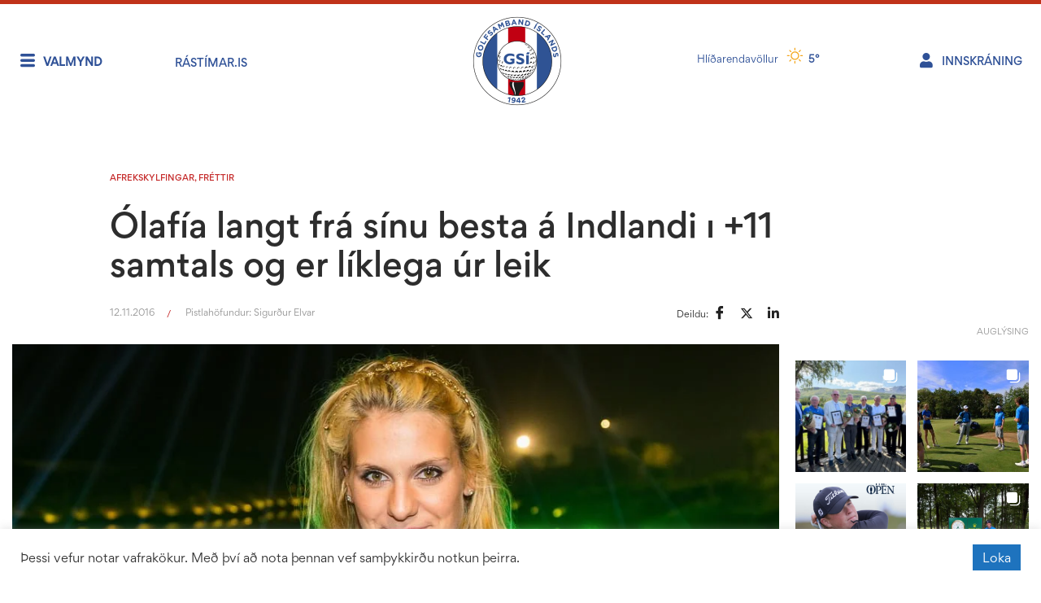

--- FILE ---
content_type: text/html; charset=UTF-8
request_url: https://www.golf.is/olafia-thorunn-hefur-leik3-indlandi-kl-6-20-fostudaginn-11-november/
body_size: 41798
content:
<!DOCTYPE html>
<html dir="ltr" lang="is" prefix="og: https://ogp.me/ns#">
<head>
	<meta charset="UTF-8">
	<link rel="profile" href="https://gmpg.org/xfn/11">
	<title>Ólafía langt frá sínu besta á Indlandi ı +11 samtals og er líklega úr leik - Golfsamband Íslands</title>
	<style>img:is([sizes="auto" i], [sizes^="auto," i]) { contain-intrinsic-size: 3000px 1500px }</style>
	
		<!-- All in One SEO Pro 4.9.3 - aioseo.com -->
	<meta name="description" content="Ólafía Þórunn Kristinsdóttir hóf leik á Hero Challenge atvinnumótinu í gær, föstudaginn 11. nóvember, en mótið er hluti af LET Evrópumótaröð kvenna í golfi. Ólafía lék fyrsta hringinn á 76 höggum eða +4 og hún lék á 79 höggum eða +6 í nótt á öðrum keppnisdeginum. Samtals er Ólafía á +11 og eru allar líkur á" />
	<meta name="robots" content="max-image-preview:large" />
	<meta name="author" content="Sigurður Elvar"/>
	<link rel="canonical" href="https://www.golf.is/olafia-thorunn-hefur-leik3-indlandi-kl-6-20-fostudaginn-11-november/" />
	<meta name="generator" content="All in One SEO Pro (AIOSEO) 4.9.3" />
		<meta property="og:locale" content="is_IS" />
		<meta property="og:site_name" content="Golfsamband Íslands - Allt um golf á einum stað!" />
		<meta property="og:type" content="article" />
		<meta property="og:title" content="Ólafía langt frá sínu besta á Indlandi ı +11 samtals og er líklega úr leik - Golfsamband Íslands" />
		<meta property="og:description" content="Ólafía Þórunn Kristinsdóttir hóf leik á Hero Challenge atvinnumótinu í gær, föstudaginn 11. nóvember, en mótið er hluti af LET Evrópumótaröð kvenna í golfi. Ólafía lék fyrsta hringinn á 76 höggum eða +4 og hún lék á 79 höggum eða +6 í nótt á öðrum keppnisdeginum. Samtals er Ólafía á +11 og eru allar líkur á" />
		<meta property="og:url" content="https://www.golf.is/olafia-thorunn-hefur-leik3-indlandi-kl-6-20-fostudaginn-11-november/" />
		<meta property="og:image" content="https://www.golf.is/wp-content/uploads/2020/04/30792988261_1f0a49f76c_b.jpg" />
		<meta property="og:image:secure_url" content="https://www.golf.is/wp-content/uploads/2020/04/30792988261_1f0a49f76c_b.jpg" />
		<meta property="og:image:width" content="1024" />
		<meta property="og:image:height" content="683" />
		<meta property="article:published_time" content="2016-11-12T00:00:00+00:00" />
		<meta property="article:modified_time" content="2020-06-02T13:53:31+00:00" />
		<meta property="article:publisher" content="https://www.facebook.com/gsigolf/" />
		<meta name="twitter:card" content="summary_large_image" />
		<meta name="twitter:title" content="Ólafía langt frá sínu besta á Indlandi ı +11 samtals og er líklega úr leik - Golfsamband Íslands" />
		<meta name="twitter:description" content="Ólafía Þórunn Kristinsdóttir hóf leik á Hero Challenge atvinnumótinu í gær, föstudaginn 11. nóvember, en mótið er hluti af LET Evrópumótaröð kvenna í golfi. Ólafía lék fyrsta hringinn á 76 höggum eða +4 og hún lék á 79 höggum eða +6 í nótt á öðrum keppnisdeginum. Samtals er Ólafía á +11 og eru allar líkur á" />
		<meta name="twitter:image" content="https://www.golf.is/wp-content/uploads/2020/04/30792988261_1f0a49f76c_b.jpg" />
		<script type="application/ld+json" class="aioseo-schema">
			{"@context":"https:\/\/schema.org","@graph":[{"@type":"BlogPosting","@id":"https:\/\/www.golf.is\/olafia-thorunn-hefur-leik3-indlandi-kl-6-20-fostudaginn-11-november\/#blogposting","name":"\u00d3laf\u00eda langt fr\u00e1 s\u00ednu besta \u00e1 Indlandi \u0131 +11 samtals og er l\u00edklega \u00far leik - Golfsamband \u00cdslands","headline":"\u00d3laf\u00eda langt fr\u00e1 s\u00ednu besta \u00e1 Indlandi \u0131 +11 samtals og er l\u00edklega \u00far leik","author":{"@id":"https:\/\/www.golf.is\/author\/sigurdur\/#author"},"publisher":{"@id":"https:\/\/www.golf.is\/#organization"},"image":{"@type":"ImageObject","url":"https:\/\/www.golf.is\/wp-content\/uploads\/2020\/04\/30792988261_1f0a49f76c_b.jpg","width":1024,"height":683,"caption":"\u00d3laf\u00eda \u00de\u00f3runn Kristinsd\u00f3ttir."},"datePublished":"2016-11-12T00:00:00+00:00","dateModified":"2020-06-02T13:53:31+00:00","inLanguage":"is-IS","mainEntityOfPage":{"@id":"https:\/\/www.golf.is\/olafia-thorunn-hefur-leik3-indlandi-kl-6-20-fostudaginn-11-november\/#webpage"},"isPartOf":{"@id":"https:\/\/www.golf.is\/olafia-thorunn-hefur-leik3-indlandi-kl-6-20-fostudaginn-11-november\/#webpage"},"articleSection":"Afrekskylfingar, Fr\u00e9ttir, efst"},{"@type":"BreadcrumbList","@id":"https:\/\/www.golf.is\/olafia-thorunn-hefur-leik3-indlandi-kl-6-20-fostudaginn-11-november\/#breadcrumblist","itemListElement":[{"@type":"ListItem","@id":"https:\/\/www.golf.is#listItem","position":1,"name":"Home","item":"https:\/\/www.golf.is","nextItem":{"@type":"ListItem","@id":"https:\/\/www.golf.is\/category\/afrekskylfingar\/#listItem","name":"Afrekskylfingar"}},{"@type":"ListItem","@id":"https:\/\/www.golf.is\/category\/afrekskylfingar\/#listItem","position":2,"name":"Afrekskylfingar","item":"https:\/\/www.golf.is\/category\/afrekskylfingar\/","nextItem":{"@type":"ListItem","@id":"https:\/\/www.golf.is\/olafia-thorunn-hefur-leik3-indlandi-kl-6-20-fostudaginn-11-november\/#listItem","name":"\u00d3laf\u00eda langt fr\u00e1 s\u00ednu besta \u00e1 Indlandi \u0131 +11 samtals og er l\u00edklega \u00far leik"},"previousItem":{"@type":"ListItem","@id":"https:\/\/www.golf.is#listItem","name":"Home"}},{"@type":"ListItem","@id":"https:\/\/www.golf.is\/olafia-thorunn-hefur-leik3-indlandi-kl-6-20-fostudaginn-11-november\/#listItem","position":3,"name":"\u00d3laf\u00eda langt fr\u00e1 s\u00ednu besta \u00e1 Indlandi \u0131 +11 samtals og er l\u00edklega \u00far leik","previousItem":{"@type":"ListItem","@id":"https:\/\/www.golf.is\/category\/afrekskylfingar\/#listItem","name":"Afrekskylfingar"}}]},{"@type":"Organization","@id":"https:\/\/www.golf.is\/#organization","name":"Golfsamband \u00cdslands","description":"Allt um golf \u00e1 einum sta\u00f0!","url":"https:\/\/www.golf.is\/","telephone":"+3545715540","logo":{"@type":"ImageObject","url":"https:\/\/www.golf.is\/wp-content\/uploads\/2024\/05\/GSI-21005-Nytt-logo.png","@id":"https:\/\/www.golf.is\/olafia-thorunn-hefur-leik3-indlandi-kl-6-20-fostudaginn-11-november\/#organizationLogo","width":1500,"height":1500,"caption":"merki GS\u00cd"},"image":{"@id":"https:\/\/www.golf.is\/olafia-thorunn-hefur-leik3-indlandi-kl-6-20-fostudaginn-11-november\/#organizationLogo"},"sameAs":["https:\/\/www.facebook.com\/gsigolf\/","https:\/\/www.instagram.com\/gsigolf"]},{"@type":"Person","@id":"https:\/\/www.golf.is\/author\/sigurdur\/#author","url":"https:\/\/www.golf.is\/author\/sigurdur\/","name":"Sigur\u00f0ur Elvar","image":{"@type":"ImageObject","url":"https:\/\/secure.gravatar.com\/avatar\/dabd1a9880d8d61ebfc6121c4b86f41f0d4ab08585917fddc25efd96d440ce7b?s=96&d=mm&r=g"}},{"@type":"WebPage","@id":"https:\/\/www.golf.is\/olafia-thorunn-hefur-leik3-indlandi-kl-6-20-fostudaginn-11-november\/#webpage","url":"https:\/\/www.golf.is\/olafia-thorunn-hefur-leik3-indlandi-kl-6-20-fostudaginn-11-november\/","name":"\u00d3laf\u00eda langt fr\u00e1 s\u00ednu besta \u00e1 Indlandi \u0131 +11 samtals og er l\u00edklega \u00far leik - Golfsamband \u00cdslands","description":"\u00d3laf\u00eda \u00de\u00f3runn Kristinsd\u00f3ttir h\u00f3f leik \u00e1 Hero Challenge atvinnum\u00f3tinu \u00ed g\u00e6r, f\u00f6studaginn 11. n\u00f3vember, en m\u00f3ti\u00f0 er hluti af LET Evr\u00f3pum\u00f3tar\u00f6\u00f0 kvenna \u00ed golfi. \u00d3laf\u00eda l\u00e9k fyrsta hringinn \u00e1 76 h\u00f6ggum e\u00f0a +4 og h\u00fan l\u00e9k \u00e1 79 h\u00f6ggum e\u00f0a +6 \u00ed n\u00f3tt \u00e1 \u00f6\u00f0rum keppnisdeginum. Samtals er \u00d3laf\u00eda \u00e1 +11 og eru allar l\u00edkur \u00e1","inLanguage":"is-IS","isPartOf":{"@id":"https:\/\/www.golf.is\/#website"},"breadcrumb":{"@id":"https:\/\/www.golf.is\/olafia-thorunn-hefur-leik3-indlandi-kl-6-20-fostudaginn-11-november\/#breadcrumblist"},"author":{"@id":"https:\/\/www.golf.is\/author\/sigurdur\/#author"},"creator":{"@id":"https:\/\/www.golf.is\/author\/sigurdur\/#author"},"image":{"@type":"ImageObject","url":"https:\/\/www.golf.is\/wp-content\/uploads\/2020\/04\/30792988261_1f0a49f76c_b.jpg","@id":"https:\/\/www.golf.is\/olafia-thorunn-hefur-leik3-indlandi-kl-6-20-fostudaginn-11-november\/#mainImage","width":1024,"height":683,"caption":"\u00d3laf\u00eda \u00de\u00f3runn Kristinsd\u00f3ttir."},"primaryImageOfPage":{"@id":"https:\/\/www.golf.is\/olafia-thorunn-hefur-leik3-indlandi-kl-6-20-fostudaginn-11-november\/#mainImage"},"datePublished":"2016-11-12T00:00:00+00:00","dateModified":"2020-06-02T13:53:31+00:00"},{"@type":"WebSite","@id":"https:\/\/www.golf.is\/#website","url":"https:\/\/www.golf.is\/","name":"Golfsamband \u00cdslands","description":"Allt um golf \u00e1 einum sta\u00f0!","inLanguage":"is-IS","publisher":{"@id":"https:\/\/www.golf.is\/#organization"}}]}
		</script>
		<!-- All in One SEO Pro -->

<meta name="viewport" content="width=device-width, initial-scale=1"><link rel="alternate" type="application/rss+xml" title="Golfsamband Íslands &raquo; Straumur" href="https://www.golf.is/feed/" />
<link rel="alternate" type="application/rss+xml" title="Golfsamband Íslands &raquo; Straumur athugasemda" href="https://www.golf.is/comments/feed/" />
		<!-- This site uses the Google Analytics by MonsterInsights plugin v9.11.1 - Using Analytics tracking - https://www.monsterinsights.com/ -->
							<script src="//www.googletagmanager.com/gtag/js?id=G-PCT1KX5N4F"  data-cfasync="false" data-wpfc-render="false" async></script>
			<script data-cfasync="false" data-wpfc-render="false">
				var mi_version = '9.11.1';
				var mi_track_user = true;
				var mi_no_track_reason = '';
								var MonsterInsightsDefaultLocations = {"page_location":"https:\/\/www.golf.is\/olafia-thorunn-hefur-leik3-indlandi-kl-6-20-fostudaginn-11-november\/"};
								if ( typeof MonsterInsightsPrivacyGuardFilter === 'function' ) {
					var MonsterInsightsLocations = (typeof MonsterInsightsExcludeQuery === 'object') ? MonsterInsightsPrivacyGuardFilter( MonsterInsightsExcludeQuery ) : MonsterInsightsPrivacyGuardFilter( MonsterInsightsDefaultLocations );
				} else {
					var MonsterInsightsLocations = (typeof MonsterInsightsExcludeQuery === 'object') ? MonsterInsightsExcludeQuery : MonsterInsightsDefaultLocations;
				}

								var disableStrs = [
										'ga-disable-G-PCT1KX5N4F',
									];

				/* Function to detect opted out users */
				function __gtagTrackerIsOptedOut() {
					for (var index = 0; index < disableStrs.length; index++) {
						if (document.cookie.indexOf(disableStrs[index] + '=true') > -1) {
							return true;
						}
					}

					return false;
				}

				/* Disable tracking if the opt-out cookie exists. */
				if (__gtagTrackerIsOptedOut()) {
					for (var index = 0; index < disableStrs.length; index++) {
						window[disableStrs[index]] = true;
					}
				}

				/* Opt-out function */
				function __gtagTrackerOptout() {
					for (var index = 0; index < disableStrs.length; index++) {
						document.cookie = disableStrs[index] + '=true; expires=Thu, 31 Dec 2099 23:59:59 UTC; path=/';
						window[disableStrs[index]] = true;
					}
				}

				if ('undefined' === typeof gaOptout) {
					function gaOptout() {
						__gtagTrackerOptout();
					}
				}
								window.dataLayer = window.dataLayer || [];

				window.MonsterInsightsDualTracker = {
					helpers: {},
					trackers: {},
				};
				if (mi_track_user) {
					function __gtagDataLayer() {
						dataLayer.push(arguments);
					}

					function __gtagTracker(type, name, parameters) {
						if (!parameters) {
							parameters = {};
						}

						if (parameters.send_to) {
							__gtagDataLayer.apply(null, arguments);
							return;
						}

						if (type === 'event') {
														parameters.send_to = monsterinsights_frontend.v4_id;
							var hookName = name;
							if (typeof parameters['event_category'] !== 'undefined') {
								hookName = parameters['event_category'] + ':' + name;
							}

							if (typeof MonsterInsightsDualTracker.trackers[hookName] !== 'undefined') {
								MonsterInsightsDualTracker.trackers[hookName](parameters);
							} else {
								__gtagDataLayer('event', name, parameters);
							}
							
						} else {
							__gtagDataLayer.apply(null, arguments);
						}
					}

					__gtagTracker('js', new Date());
					__gtagTracker('set', {
						'developer_id.dZGIzZG': true,
											});
					if ( MonsterInsightsLocations.page_location ) {
						__gtagTracker('set', MonsterInsightsLocations);
					}
										__gtagTracker('config', 'G-PCT1KX5N4F', {"use_amp_client_id":"true","forceSSL":"true","link_attribution":"true","post_type":"post"} );
										window.gtag = __gtagTracker;										(function () {
						/* https://developers.google.com/analytics/devguides/collection/analyticsjs/ */
						/* ga and __gaTracker compatibility shim. */
						var noopfn = function () {
							return null;
						};
						var newtracker = function () {
							return new Tracker();
						};
						var Tracker = function () {
							return null;
						};
						var p = Tracker.prototype;
						p.get = noopfn;
						p.set = noopfn;
						p.send = function () {
							var args = Array.prototype.slice.call(arguments);
							args.unshift('send');
							__gaTracker.apply(null, args);
						};
						var __gaTracker = function () {
							var len = arguments.length;
							if (len === 0) {
								return;
							}
							var f = arguments[len - 1];
							if (typeof f !== 'object' || f === null || typeof f.hitCallback !== 'function') {
								if ('send' === arguments[0]) {
									var hitConverted, hitObject = false, action;
									if ('event' === arguments[1]) {
										if ('undefined' !== typeof arguments[3]) {
											hitObject = {
												'eventAction': arguments[3],
												'eventCategory': arguments[2],
												'eventLabel': arguments[4],
												'value': arguments[5] ? arguments[5] : 1,
											}
										}
									}
									if ('pageview' === arguments[1]) {
										if ('undefined' !== typeof arguments[2]) {
											hitObject = {
												'eventAction': 'page_view',
												'page_path': arguments[2],
											}
										}
									}
									if (typeof arguments[2] === 'object') {
										hitObject = arguments[2];
									}
									if (typeof arguments[5] === 'object') {
										Object.assign(hitObject, arguments[5]);
									}
									if ('undefined' !== typeof arguments[1].hitType) {
										hitObject = arguments[1];
										if ('pageview' === hitObject.hitType) {
											hitObject.eventAction = 'page_view';
										}
									}
									if (hitObject) {
										action = 'timing' === arguments[1].hitType ? 'timing_complete' : hitObject.eventAction;
										hitConverted = mapArgs(hitObject);
										__gtagTracker('event', action, hitConverted);
									}
								}
								return;
							}

							function mapArgs(args) {
								var arg, hit = {};
								var gaMap = {
									'eventCategory': 'event_category',
									'eventAction': 'event_action',
									'eventLabel': 'event_label',
									'eventValue': 'event_value',
									'nonInteraction': 'non_interaction',
									'timingCategory': 'event_category',
									'timingVar': 'name',
									'timingValue': 'value',
									'timingLabel': 'event_label',
									'page': 'page_path',
									'location': 'page_location',
									'title': 'page_title',
									'referrer' : 'page_referrer',
								};
								for (arg in args) {
																		if (!(!args.hasOwnProperty(arg) || !gaMap.hasOwnProperty(arg))) {
										hit[gaMap[arg]] = args[arg];
									} else {
										hit[arg] = args[arg];
									}
								}
								return hit;
							}

							try {
								f.hitCallback();
							} catch (ex) {
							}
						};
						__gaTracker.create = newtracker;
						__gaTracker.getByName = newtracker;
						__gaTracker.getAll = function () {
							return [];
						};
						__gaTracker.remove = noopfn;
						__gaTracker.loaded = true;
						window['__gaTracker'] = __gaTracker;
					})();
									} else {
										console.log("");
					(function () {
						function __gtagTracker() {
							return null;
						}

						window['__gtagTracker'] = __gtagTracker;
						window['gtag'] = __gtagTracker;
					})();
									}
			</script>
										<script data-cfasync="false" data-wpfc-render="false">
										/* Meta Pixel Code */
		!function(f,b,e,v,n,t,s)
		{if(f.fbq)return;n=f.fbq=function(){n.callMethod?
			n.callMethod.apply(n,arguments):n.queue.push(arguments)};
			if(!f._fbq)f._fbq=n;n.push=n;n.loaded=!0;n.version='2.0';
			n.queue=[];t=b.createElement(e);t.async=!0;
			t.src=v;s=b.getElementsByTagName(e)[0];
			s.parentNode.insertBefore(t,s)}(window, document,'script',
			'https://connect.facebook.net/en_US/fbevents.js');
		fbq('init', '1303316993662709');
		fbq('track', 'PageView');
		/* End Meta Pixel Code */
									</script>
											<!-- / Google Analytics by MonsterInsights -->
		
<style id='cf-frontend-style-inline-css'>
@font-face {
	font-family: 'Gordita-RegularItalic';
	font-weight: 400;
	font-display: auto;
	src: url('https://www.golf.is/wp-content/uploads/2020/05/gordita-regularItalic-font-2.woff2') format('woff2'),
		url('https://www.golf.is/wp-content/uploads/2020/05/gordita-regularItalic-font.woff') format('woff');
}
@font-face {
	font-family: 'Gordita-Regular';
	font-weight: 400;
	font-display: auto;
	src: url('https://www.golf.is/wp-content/uploads/2020/05/gordita-regular-font-2.woff2') format('woff2'),
		url('https://www.golf.is/wp-content/uploads/2020/05/gordita-regular-font.woff') format('woff');
}
@font-face {
	font-family: 'Gordita-Medium';
	font-weight: 400;
	font-display: auto;
	src: url('https://www.golf.is/wp-content/uploads/2020/05/gordita-medium-font-2.woff2') format('woff2'),
		url('https://www.golf.is/wp-content/uploads/2020/05/gordita-medium-font.woff') format('woff');
}
@font-face {
	font-family: 'Gordita-Bold';
	font-weight: 400;
	font-display: auto;
	src: url('https://www.golf.is/wp-content/uploads/2020/05/gordita-bold-font-2.woff2') format('woff2'),
		url('https://www.golf.is/wp-content/uploads/2020/05/gordita-bold-font.woff') format('woff');
}
</style>
<link rel='stylesheet' id='wp-block-library-css' href='https://www.golf.is/wp-includes/css/dist/block-library/style.min.css?ver=6.8.3' media='all' />
<style id='classic-theme-styles-inline-css'>
/*! This file is auto-generated */
.wp-block-button__link{color:#fff;background-color:#32373c;border-radius:9999px;box-shadow:none;text-decoration:none;padding:calc(.667em + 2px) calc(1.333em + 2px);font-size:1.125em}.wp-block-file__button{background:#32373c;color:#fff;text-decoration:none}
</style>
<link rel='stylesheet' id='aioseo/css/src/vue/standalone/blocks/table-of-contents/global.scss-css' href='https://www.golf.is/wp-content/plugins/all-in-one-seo-pack-pro/dist/Pro/assets/css/table-of-contents/global.e90f6d47.css?ver=4.9.3' media='all' />
<link rel='stylesheet' id='aioseo/css/src/vue/standalone/blocks/pro/recipe/global.scss-css' href='https://www.golf.is/wp-content/plugins/all-in-one-seo-pack-pro/dist/Pro/assets/css/recipe/global.67a3275f.css?ver=4.9.3' media='all' />
<link rel='stylesheet' id='aioseo/css/src/vue/standalone/blocks/pro/product/global.scss-css' href='https://www.golf.is/wp-content/plugins/all-in-one-seo-pack-pro/dist/Pro/assets/css/product/global.61066cfb.css?ver=4.9.3' media='all' />
<link rel='stylesheet' id='aioseo-eeat/css/src/vue/standalone/blocks/author-bio/global.scss-css' href='https://www.golf.is/wp-content/plugins/aioseo-eeat/dist/Pro/assets/css/author-bio/global.lvru5eV8.css?ver=1.2.9' media='all' />
<link rel='stylesheet' id='aioseo-eeat/css/src/vue/standalone/blocks/author-tooltip/global.scss-css' href='https://www.golf.is/wp-content/plugins/aioseo-eeat/dist/Pro/assets/css/author-tooltip/global.BEv34Lr4.css?ver=1.2.9' media='all' />
<link rel='stylesheet' id='aioseo-eeat/css/src/vue/standalone/blocks/reviewer-tooltip/global.scss-css' href='https://www.golf.is/wp-content/plugins/aioseo-eeat/dist/Pro/assets/css/reviewer-tooltip/global.Cz6Z5e1C.css?ver=1.2.9' media='all' />
<link rel='stylesheet' id='jet-engine-frontend-css' href='https://www.golf.is/wp-content/plugins/jet-engine/assets/css/frontend.css?ver=3.8.0' media='all' />
<style id='global-styles-inline-css'>
:root{--wp--preset--aspect-ratio--square: 1;--wp--preset--aspect-ratio--4-3: 4/3;--wp--preset--aspect-ratio--3-4: 3/4;--wp--preset--aspect-ratio--3-2: 3/2;--wp--preset--aspect-ratio--2-3: 2/3;--wp--preset--aspect-ratio--16-9: 16/9;--wp--preset--aspect-ratio--9-16: 9/16;--wp--preset--color--black: #000000;--wp--preset--color--cyan-bluish-gray: #abb8c3;--wp--preset--color--white: #ffffff;--wp--preset--color--pale-pink: #f78da7;--wp--preset--color--vivid-red: #cf2e2e;--wp--preset--color--luminous-vivid-orange: #ff6900;--wp--preset--color--luminous-vivid-amber: #fcb900;--wp--preset--color--light-green-cyan: #7bdcb5;--wp--preset--color--vivid-green-cyan: #00d084;--wp--preset--color--pale-cyan-blue: #8ed1fc;--wp--preset--color--vivid-cyan-blue: #0693e3;--wp--preset--color--vivid-purple: #9b51e0;--wp--preset--color--contrast: var(--contrast);--wp--preset--color--contrast-2: var(--contrast-2);--wp--preset--color--contrast-3: var(--contrast-3);--wp--preset--color--base: var(--base);--wp--preset--color--base-2: var(--base-2);--wp--preset--color--base-3: var(--base-3);--wp--preset--color--accent: var(--accent);--wp--preset--gradient--vivid-cyan-blue-to-vivid-purple: linear-gradient(135deg,rgba(6,147,227,1) 0%,rgb(155,81,224) 100%);--wp--preset--gradient--light-green-cyan-to-vivid-green-cyan: linear-gradient(135deg,rgb(122,220,180) 0%,rgb(0,208,130) 100%);--wp--preset--gradient--luminous-vivid-amber-to-luminous-vivid-orange: linear-gradient(135deg,rgba(252,185,0,1) 0%,rgba(255,105,0,1) 100%);--wp--preset--gradient--luminous-vivid-orange-to-vivid-red: linear-gradient(135deg,rgba(255,105,0,1) 0%,rgb(207,46,46) 100%);--wp--preset--gradient--very-light-gray-to-cyan-bluish-gray: linear-gradient(135deg,rgb(238,238,238) 0%,rgb(169,184,195) 100%);--wp--preset--gradient--cool-to-warm-spectrum: linear-gradient(135deg,rgb(74,234,220) 0%,rgb(151,120,209) 20%,rgb(207,42,186) 40%,rgb(238,44,130) 60%,rgb(251,105,98) 80%,rgb(254,248,76) 100%);--wp--preset--gradient--blush-light-purple: linear-gradient(135deg,rgb(255,206,236) 0%,rgb(152,150,240) 100%);--wp--preset--gradient--blush-bordeaux: linear-gradient(135deg,rgb(254,205,165) 0%,rgb(254,45,45) 50%,rgb(107,0,62) 100%);--wp--preset--gradient--luminous-dusk: linear-gradient(135deg,rgb(255,203,112) 0%,rgb(199,81,192) 50%,rgb(65,88,208) 100%);--wp--preset--gradient--pale-ocean: linear-gradient(135deg,rgb(255,245,203) 0%,rgb(182,227,212) 50%,rgb(51,167,181) 100%);--wp--preset--gradient--electric-grass: linear-gradient(135deg,rgb(202,248,128) 0%,rgb(113,206,126) 100%);--wp--preset--gradient--midnight: linear-gradient(135deg,rgb(2,3,129) 0%,rgb(40,116,252) 100%);--wp--preset--font-size--small: 13px;--wp--preset--font-size--medium: 20px;--wp--preset--font-size--large: 36px;--wp--preset--font-size--x-large: 42px;--wp--preset--spacing--20: 0.44rem;--wp--preset--spacing--30: 0.67rem;--wp--preset--spacing--40: 1rem;--wp--preset--spacing--50: 1.5rem;--wp--preset--spacing--60: 2.25rem;--wp--preset--spacing--70: 3.38rem;--wp--preset--spacing--80: 5.06rem;--wp--preset--shadow--natural: 6px 6px 9px rgba(0, 0, 0, 0.2);--wp--preset--shadow--deep: 12px 12px 50px rgba(0, 0, 0, 0.4);--wp--preset--shadow--sharp: 6px 6px 0px rgba(0, 0, 0, 0.2);--wp--preset--shadow--outlined: 6px 6px 0px -3px rgba(255, 255, 255, 1), 6px 6px rgba(0, 0, 0, 1);--wp--preset--shadow--crisp: 6px 6px 0px rgba(0, 0, 0, 1);}:where(.is-layout-flex){gap: 0.5em;}:where(.is-layout-grid){gap: 0.5em;}body .is-layout-flex{display: flex;}.is-layout-flex{flex-wrap: wrap;align-items: center;}.is-layout-flex > :is(*, div){margin: 0;}body .is-layout-grid{display: grid;}.is-layout-grid > :is(*, div){margin: 0;}:where(.wp-block-columns.is-layout-flex){gap: 2em;}:where(.wp-block-columns.is-layout-grid){gap: 2em;}:where(.wp-block-post-template.is-layout-flex){gap: 1.25em;}:where(.wp-block-post-template.is-layout-grid){gap: 1.25em;}.has-black-color{color: var(--wp--preset--color--black) !important;}.has-cyan-bluish-gray-color{color: var(--wp--preset--color--cyan-bluish-gray) !important;}.has-white-color{color: var(--wp--preset--color--white) !important;}.has-pale-pink-color{color: var(--wp--preset--color--pale-pink) !important;}.has-vivid-red-color{color: var(--wp--preset--color--vivid-red) !important;}.has-luminous-vivid-orange-color{color: var(--wp--preset--color--luminous-vivid-orange) !important;}.has-luminous-vivid-amber-color{color: var(--wp--preset--color--luminous-vivid-amber) !important;}.has-light-green-cyan-color{color: var(--wp--preset--color--light-green-cyan) !important;}.has-vivid-green-cyan-color{color: var(--wp--preset--color--vivid-green-cyan) !important;}.has-pale-cyan-blue-color{color: var(--wp--preset--color--pale-cyan-blue) !important;}.has-vivid-cyan-blue-color{color: var(--wp--preset--color--vivid-cyan-blue) !important;}.has-vivid-purple-color{color: var(--wp--preset--color--vivid-purple) !important;}.has-black-background-color{background-color: var(--wp--preset--color--black) !important;}.has-cyan-bluish-gray-background-color{background-color: var(--wp--preset--color--cyan-bluish-gray) !important;}.has-white-background-color{background-color: var(--wp--preset--color--white) !important;}.has-pale-pink-background-color{background-color: var(--wp--preset--color--pale-pink) !important;}.has-vivid-red-background-color{background-color: var(--wp--preset--color--vivid-red) !important;}.has-luminous-vivid-orange-background-color{background-color: var(--wp--preset--color--luminous-vivid-orange) !important;}.has-luminous-vivid-amber-background-color{background-color: var(--wp--preset--color--luminous-vivid-amber) !important;}.has-light-green-cyan-background-color{background-color: var(--wp--preset--color--light-green-cyan) !important;}.has-vivid-green-cyan-background-color{background-color: var(--wp--preset--color--vivid-green-cyan) !important;}.has-pale-cyan-blue-background-color{background-color: var(--wp--preset--color--pale-cyan-blue) !important;}.has-vivid-cyan-blue-background-color{background-color: var(--wp--preset--color--vivid-cyan-blue) !important;}.has-vivid-purple-background-color{background-color: var(--wp--preset--color--vivid-purple) !important;}.has-black-border-color{border-color: var(--wp--preset--color--black) !important;}.has-cyan-bluish-gray-border-color{border-color: var(--wp--preset--color--cyan-bluish-gray) !important;}.has-white-border-color{border-color: var(--wp--preset--color--white) !important;}.has-pale-pink-border-color{border-color: var(--wp--preset--color--pale-pink) !important;}.has-vivid-red-border-color{border-color: var(--wp--preset--color--vivid-red) !important;}.has-luminous-vivid-orange-border-color{border-color: var(--wp--preset--color--luminous-vivid-orange) !important;}.has-luminous-vivid-amber-border-color{border-color: var(--wp--preset--color--luminous-vivid-amber) !important;}.has-light-green-cyan-border-color{border-color: var(--wp--preset--color--light-green-cyan) !important;}.has-vivid-green-cyan-border-color{border-color: var(--wp--preset--color--vivid-green-cyan) !important;}.has-pale-cyan-blue-border-color{border-color: var(--wp--preset--color--pale-cyan-blue) !important;}.has-vivid-cyan-blue-border-color{border-color: var(--wp--preset--color--vivid-cyan-blue) !important;}.has-vivid-purple-border-color{border-color: var(--wp--preset--color--vivid-purple) !important;}.has-vivid-cyan-blue-to-vivid-purple-gradient-background{background: var(--wp--preset--gradient--vivid-cyan-blue-to-vivid-purple) !important;}.has-light-green-cyan-to-vivid-green-cyan-gradient-background{background: var(--wp--preset--gradient--light-green-cyan-to-vivid-green-cyan) !important;}.has-luminous-vivid-amber-to-luminous-vivid-orange-gradient-background{background: var(--wp--preset--gradient--luminous-vivid-amber-to-luminous-vivid-orange) !important;}.has-luminous-vivid-orange-to-vivid-red-gradient-background{background: var(--wp--preset--gradient--luminous-vivid-orange-to-vivid-red) !important;}.has-very-light-gray-to-cyan-bluish-gray-gradient-background{background: var(--wp--preset--gradient--very-light-gray-to-cyan-bluish-gray) !important;}.has-cool-to-warm-spectrum-gradient-background{background: var(--wp--preset--gradient--cool-to-warm-spectrum) !important;}.has-blush-light-purple-gradient-background{background: var(--wp--preset--gradient--blush-light-purple) !important;}.has-blush-bordeaux-gradient-background{background: var(--wp--preset--gradient--blush-bordeaux) !important;}.has-luminous-dusk-gradient-background{background: var(--wp--preset--gradient--luminous-dusk) !important;}.has-pale-ocean-gradient-background{background: var(--wp--preset--gradient--pale-ocean) !important;}.has-electric-grass-gradient-background{background: var(--wp--preset--gradient--electric-grass) !important;}.has-midnight-gradient-background{background: var(--wp--preset--gradient--midnight) !important;}.has-small-font-size{font-size: var(--wp--preset--font-size--small) !important;}.has-medium-font-size{font-size: var(--wp--preset--font-size--medium) !important;}.has-large-font-size{font-size: var(--wp--preset--font-size--large) !important;}.has-x-large-font-size{font-size: var(--wp--preset--font-size--x-large) !important;}
:where(.wp-block-post-template.is-layout-flex){gap: 1.25em;}:where(.wp-block-post-template.is-layout-grid){gap: 1.25em;}
:where(.wp-block-columns.is-layout-flex){gap: 2em;}:where(.wp-block-columns.is-layout-grid){gap: 2em;}
:root :where(.wp-block-pullquote){font-size: 1.5em;line-height: 1.6;}
</style>
<link rel='stylesheet' id='cookie-law-info-css' href='https://www.golf.is/wp-content/plugins/cookie-law-info/legacy/public/css/cookie-law-info-public.css?ver=3.3.8' media='all' />
<link rel='stylesheet' id='cookie-law-info-gdpr-css' href='https://www.golf.is/wp-content/plugins/cookie-law-info/legacy/public/css/cookie-law-info-gdpr.css?ver=3.3.8' media='all' />
<link rel='stylesheet' id='generate-style-css' href='https://www.golf.is/wp-content/themes/generatepress/assets/css/all.min.css?ver=3.6.0' media='all' />
<style id='generate-style-inline-css'>
body{background-color:#ffffff;color:#3a3a3a;}a{color:#1e73be;}a:hover, a:focus, a:active{color:#000000;}body .grid-container{max-width:1100px;}.wp-block-group__inner-container{max-width:1100px;margin-left:auto;margin-right:auto;}:root{--contrast:#222222;--contrast-2:#575760;--contrast-3:#b2b2be;--base:#f0f0f0;--base-2:#f7f8f9;--base-3:#ffffff;--accent:#1e73be;}:root .has-contrast-color{color:var(--contrast);}:root .has-contrast-background-color{background-color:var(--contrast);}:root .has-contrast-2-color{color:var(--contrast-2);}:root .has-contrast-2-background-color{background-color:var(--contrast-2);}:root .has-contrast-3-color{color:var(--contrast-3);}:root .has-contrast-3-background-color{background-color:var(--contrast-3);}:root .has-base-color{color:var(--base);}:root .has-base-background-color{background-color:var(--base);}:root .has-base-2-color{color:var(--base-2);}:root .has-base-2-background-color{background-color:var(--base-2);}:root .has-base-3-color{color:var(--base-3);}:root .has-base-3-background-color{background-color:var(--base-3);}:root .has-accent-color{color:var(--accent);}:root .has-accent-background-color{background-color:var(--accent);}body, button, input, select, textarea{font-family:-apple-system, system-ui, BlinkMacSystemFont, "Segoe UI", Helvetica, Arial, sans-serif, "Apple Color Emoji", "Segoe UI Emoji", "Segoe UI Symbol";}body{line-height:1.5;}.entry-content > [class*="wp-block-"]:not(:last-child):not(.wp-block-heading){margin-bottom:1.5em;}.main-title{font-size:45px;}.main-navigation .main-nav ul ul li a{font-size:14px;}.sidebar .widget, .footer-widgets .widget{font-size:17px;}h1{font-weight:300;font-size:40px;}h2{font-weight:300;font-size:30px;}h3{font-size:20px;}h4{font-size:inherit;}h5{font-size:inherit;}@media (max-width:768px){.main-title{font-size:30px;}h1{font-size:30px;}h2{font-size:25px;}}.top-bar{background-color:#636363;color:#ffffff;}.top-bar a{color:#ffffff;}.top-bar a:hover{color:#303030;}.site-header{background-color:#ffffff;color:#3a3a3a;}.site-header a{color:#3a3a3a;}.main-title a,.main-title a:hover{color:#222222;}.site-description{color:#757575;}.main-navigation,.main-navigation ul ul{background-color:#222222;}.main-navigation .main-nav ul li a, .main-navigation .menu-toggle, .main-navigation .menu-bar-items{color:#ffffff;}.main-navigation .main-nav ul li:not([class*="current-menu-"]):hover > a, .main-navigation .main-nav ul li:not([class*="current-menu-"]):focus > a, .main-navigation .main-nav ul li.sfHover:not([class*="current-menu-"]) > a, .main-navigation .menu-bar-item:hover > a, .main-navigation .menu-bar-item.sfHover > a{color:#ffffff;background-color:#3f3f3f;}button.menu-toggle:hover,button.menu-toggle:focus,.main-navigation .mobile-bar-items a,.main-navigation .mobile-bar-items a:hover,.main-navigation .mobile-bar-items a:focus{color:#ffffff;}.main-navigation .main-nav ul li[class*="current-menu-"] > a{color:#ffffff;background-color:#3f3f3f;}.navigation-search input[type="search"],.navigation-search input[type="search"]:active, .navigation-search input[type="search"]:focus, .main-navigation .main-nav ul li.search-item.active > a, .main-navigation .menu-bar-items .search-item.active > a{color:#ffffff;background-color:#3f3f3f;}.main-navigation ul ul{background-color:#3f3f3f;}.main-navigation .main-nav ul ul li a{color:#ffffff;}.main-navigation .main-nav ul ul li:not([class*="current-menu-"]):hover > a,.main-navigation .main-nav ul ul li:not([class*="current-menu-"]):focus > a, .main-navigation .main-nav ul ul li.sfHover:not([class*="current-menu-"]) > a{color:#ffffff;background-color:#4f4f4f;}.main-navigation .main-nav ul ul li[class*="current-menu-"] > a{color:#ffffff;background-color:#4f4f4f;}.separate-containers .inside-article, .separate-containers .comments-area, .separate-containers .page-header, .one-container .container, .separate-containers .paging-navigation, .inside-page-header{background-color:#ffffff;}.entry-meta{color:#595959;}.entry-meta a{color:#595959;}.entry-meta a:hover{color:#1e73be;}.sidebar .widget{background-color:#ffffff;}.sidebar .widget .widget-title{color:#000000;}.footer-widgets{background-color:#ffffff;}.footer-widgets .widget-title{color:#000000;}.site-info{color:#ffffff;background-color:#222222;}.site-info a{color:#ffffff;}.site-info a:hover{color:#606060;}.footer-bar .widget_nav_menu .current-menu-item a{color:#606060;}input[type="text"],input[type="email"],input[type="url"],input[type="password"],input[type="search"],input[type="tel"],input[type="number"],textarea,select{color:#666666;background-color:#fafafa;border-color:#cccccc;}input[type="text"]:focus,input[type="email"]:focus,input[type="url"]:focus,input[type="password"]:focus,input[type="search"]:focus,input[type="tel"]:focus,input[type="number"]:focus,textarea:focus,select:focus{color:#666666;background-color:#ffffff;border-color:#bfbfbf;}button,html input[type="button"],input[type="reset"],input[type="submit"],a.button,a.wp-block-button__link:not(.has-background){color:#ffffff;background-color:#666666;}button:hover,html input[type="button"]:hover,input[type="reset"]:hover,input[type="submit"]:hover,a.button:hover,button:focus,html input[type="button"]:focus,input[type="reset"]:focus,input[type="submit"]:focus,a.button:focus,a.wp-block-button__link:not(.has-background):active,a.wp-block-button__link:not(.has-background):focus,a.wp-block-button__link:not(.has-background):hover{color:#ffffff;background-color:#3f3f3f;}a.generate-back-to-top{background-color:rgba( 0,0,0,0.4 );color:#ffffff;}a.generate-back-to-top:hover,a.generate-back-to-top:focus{background-color:rgba( 0,0,0,0.6 );color:#ffffff;}:root{--gp-search-modal-bg-color:var(--base-3);--gp-search-modal-text-color:var(--contrast);--gp-search-modal-overlay-bg-color:rgba(0,0,0,0.2);}@media (max-width:768px){.main-navigation .menu-bar-item:hover > a, .main-navigation .menu-bar-item.sfHover > a{background:none;color:#ffffff;}}.inside-top-bar{padding:10px;}.inside-header{padding:40px;}.site-main .wp-block-group__inner-container{padding:40px;}.entry-content .alignwide, body:not(.no-sidebar) .entry-content .alignfull{margin-left:-40px;width:calc(100% + 80px);max-width:calc(100% + 80px);}.rtl .menu-item-has-children .dropdown-menu-toggle{padding-left:20px;}.rtl .main-navigation .main-nav ul li.menu-item-has-children > a{padding-right:20px;}.site-info{padding:20px;}@media (max-width:768px){.separate-containers .inside-article, .separate-containers .comments-area, .separate-containers .page-header, .separate-containers .paging-navigation, .one-container .site-content, .inside-page-header{padding:30px;}.site-main .wp-block-group__inner-container{padding:30px;}.site-info{padding-right:10px;padding-left:10px;}.entry-content .alignwide, body:not(.no-sidebar) .entry-content .alignfull{margin-left:-30px;width:calc(100% + 60px);max-width:calc(100% + 60px);}}.one-container .sidebar .widget{padding:0px;}/* End cached CSS */@media (max-width:768px){.main-navigation .menu-toggle,.main-navigation .mobile-bar-items,.sidebar-nav-mobile:not(#sticky-placeholder){display:block;}.main-navigation ul,.gen-sidebar-nav{display:none;}[class*="nav-float-"] .site-header .inside-header > *{float:none;clear:both;}}
</style>
<link rel='stylesheet' id='chld_thm_cfg_parent-css' href='https://www.golf.is/wp-content/themes/generatepress/style.css?ver=6.8.3' media='all' />
<link rel='stylesheet' id='generate-font-icons-css' href='https://www.golf.is/wp-content/themes/generatepress/assets/css/components/font-icons.min.css?ver=3.6.0' media='all' />
<link rel='stylesheet' id='generate-child-css' href='https://www.golf.is/wp-content/themes/golf-theme/style.css?ver=1673536078' media='all' />
<link rel='stylesheet' id='elementor-frontend-css' href='https://www.golf.is/wp-content/plugins/elementor/assets/css/frontend.min.css?ver=3.33.4' media='all' />
<style id='elementor-frontend-inline-css'>
@-webkit-keyframes ha_fadeIn{0%{opacity:0}to{opacity:1}}@keyframes ha_fadeIn{0%{opacity:0}to{opacity:1}}@-webkit-keyframes ha_zoomIn{0%{opacity:0;-webkit-transform:scale3d(.3,.3,.3);transform:scale3d(.3,.3,.3)}50%{opacity:1}}@keyframes ha_zoomIn{0%{opacity:0;-webkit-transform:scale3d(.3,.3,.3);transform:scale3d(.3,.3,.3)}50%{opacity:1}}@-webkit-keyframes ha_rollIn{0%{opacity:0;-webkit-transform:translate3d(-100%,0,0) rotate3d(0,0,1,-120deg);transform:translate3d(-100%,0,0) rotate3d(0,0,1,-120deg)}to{opacity:1}}@keyframes ha_rollIn{0%{opacity:0;-webkit-transform:translate3d(-100%,0,0) rotate3d(0,0,1,-120deg);transform:translate3d(-100%,0,0) rotate3d(0,0,1,-120deg)}to{opacity:1}}@-webkit-keyframes ha_bounce{0%,20%,53%,to{-webkit-animation-timing-function:cubic-bezier(.215,.61,.355,1);animation-timing-function:cubic-bezier(.215,.61,.355,1)}40%,43%{-webkit-transform:translate3d(0,-30px,0) scaleY(1.1);transform:translate3d(0,-30px,0) scaleY(1.1);-webkit-animation-timing-function:cubic-bezier(.755,.05,.855,.06);animation-timing-function:cubic-bezier(.755,.05,.855,.06)}70%{-webkit-transform:translate3d(0,-15px,0) scaleY(1.05);transform:translate3d(0,-15px,0) scaleY(1.05);-webkit-animation-timing-function:cubic-bezier(.755,.05,.855,.06);animation-timing-function:cubic-bezier(.755,.05,.855,.06)}80%{-webkit-transition-timing-function:cubic-bezier(.215,.61,.355,1);transition-timing-function:cubic-bezier(.215,.61,.355,1);-webkit-transform:translate3d(0,0,0) scaleY(.95);transform:translate3d(0,0,0) scaleY(.95)}90%{-webkit-transform:translate3d(0,-4px,0) scaleY(1.02);transform:translate3d(0,-4px,0) scaleY(1.02)}}@keyframes ha_bounce{0%,20%,53%,to{-webkit-animation-timing-function:cubic-bezier(.215,.61,.355,1);animation-timing-function:cubic-bezier(.215,.61,.355,1)}40%,43%{-webkit-transform:translate3d(0,-30px,0) scaleY(1.1);transform:translate3d(0,-30px,0) scaleY(1.1);-webkit-animation-timing-function:cubic-bezier(.755,.05,.855,.06);animation-timing-function:cubic-bezier(.755,.05,.855,.06)}70%{-webkit-transform:translate3d(0,-15px,0) scaleY(1.05);transform:translate3d(0,-15px,0) scaleY(1.05);-webkit-animation-timing-function:cubic-bezier(.755,.05,.855,.06);animation-timing-function:cubic-bezier(.755,.05,.855,.06)}80%{-webkit-transition-timing-function:cubic-bezier(.215,.61,.355,1);transition-timing-function:cubic-bezier(.215,.61,.355,1);-webkit-transform:translate3d(0,0,0) scaleY(.95);transform:translate3d(0,0,0) scaleY(.95)}90%{-webkit-transform:translate3d(0,-4px,0) scaleY(1.02);transform:translate3d(0,-4px,0) scaleY(1.02)}}@-webkit-keyframes ha_bounceIn{0%,20%,40%,60%,80%,to{-webkit-animation-timing-function:cubic-bezier(.215,.61,.355,1);animation-timing-function:cubic-bezier(.215,.61,.355,1)}0%{opacity:0;-webkit-transform:scale3d(.3,.3,.3);transform:scale3d(.3,.3,.3)}20%{-webkit-transform:scale3d(1.1,1.1,1.1);transform:scale3d(1.1,1.1,1.1)}40%{-webkit-transform:scale3d(.9,.9,.9);transform:scale3d(.9,.9,.9)}60%{opacity:1;-webkit-transform:scale3d(1.03,1.03,1.03);transform:scale3d(1.03,1.03,1.03)}80%{-webkit-transform:scale3d(.97,.97,.97);transform:scale3d(.97,.97,.97)}to{opacity:1}}@keyframes ha_bounceIn{0%,20%,40%,60%,80%,to{-webkit-animation-timing-function:cubic-bezier(.215,.61,.355,1);animation-timing-function:cubic-bezier(.215,.61,.355,1)}0%{opacity:0;-webkit-transform:scale3d(.3,.3,.3);transform:scale3d(.3,.3,.3)}20%{-webkit-transform:scale3d(1.1,1.1,1.1);transform:scale3d(1.1,1.1,1.1)}40%{-webkit-transform:scale3d(.9,.9,.9);transform:scale3d(.9,.9,.9)}60%{opacity:1;-webkit-transform:scale3d(1.03,1.03,1.03);transform:scale3d(1.03,1.03,1.03)}80%{-webkit-transform:scale3d(.97,.97,.97);transform:scale3d(.97,.97,.97)}to{opacity:1}}@-webkit-keyframes ha_flipInX{0%{opacity:0;-webkit-transform:perspective(400px) rotate3d(1,0,0,90deg);transform:perspective(400px) rotate3d(1,0,0,90deg);-webkit-animation-timing-function:ease-in;animation-timing-function:ease-in}40%{-webkit-transform:perspective(400px) rotate3d(1,0,0,-20deg);transform:perspective(400px) rotate3d(1,0,0,-20deg);-webkit-animation-timing-function:ease-in;animation-timing-function:ease-in}60%{opacity:1;-webkit-transform:perspective(400px) rotate3d(1,0,0,10deg);transform:perspective(400px) rotate3d(1,0,0,10deg)}80%{-webkit-transform:perspective(400px) rotate3d(1,0,0,-5deg);transform:perspective(400px) rotate3d(1,0,0,-5deg)}}@keyframes ha_flipInX{0%{opacity:0;-webkit-transform:perspective(400px) rotate3d(1,0,0,90deg);transform:perspective(400px) rotate3d(1,0,0,90deg);-webkit-animation-timing-function:ease-in;animation-timing-function:ease-in}40%{-webkit-transform:perspective(400px) rotate3d(1,0,0,-20deg);transform:perspective(400px) rotate3d(1,0,0,-20deg);-webkit-animation-timing-function:ease-in;animation-timing-function:ease-in}60%{opacity:1;-webkit-transform:perspective(400px) rotate3d(1,0,0,10deg);transform:perspective(400px) rotate3d(1,0,0,10deg)}80%{-webkit-transform:perspective(400px) rotate3d(1,0,0,-5deg);transform:perspective(400px) rotate3d(1,0,0,-5deg)}}@-webkit-keyframes ha_flipInY{0%{opacity:0;-webkit-transform:perspective(400px) rotate3d(0,1,0,90deg);transform:perspective(400px) rotate3d(0,1,0,90deg);-webkit-animation-timing-function:ease-in;animation-timing-function:ease-in}40%{-webkit-transform:perspective(400px) rotate3d(0,1,0,-20deg);transform:perspective(400px) rotate3d(0,1,0,-20deg);-webkit-animation-timing-function:ease-in;animation-timing-function:ease-in}60%{opacity:1;-webkit-transform:perspective(400px) rotate3d(0,1,0,10deg);transform:perspective(400px) rotate3d(0,1,0,10deg)}80%{-webkit-transform:perspective(400px) rotate3d(0,1,0,-5deg);transform:perspective(400px) rotate3d(0,1,0,-5deg)}}@keyframes ha_flipInY{0%{opacity:0;-webkit-transform:perspective(400px) rotate3d(0,1,0,90deg);transform:perspective(400px) rotate3d(0,1,0,90deg);-webkit-animation-timing-function:ease-in;animation-timing-function:ease-in}40%{-webkit-transform:perspective(400px) rotate3d(0,1,0,-20deg);transform:perspective(400px) rotate3d(0,1,0,-20deg);-webkit-animation-timing-function:ease-in;animation-timing-function:ease-in}60%{opacity:1;-webkit-transform:perspective(400px) rotate3d(0,1,0,10deg);transform:perspective(400px) rotate3d(0,1,0,10deg)}80%{-webkit-transform:perspective(400px) rotate3d(0,1,0,-5deg);transform:perspective(400px) rotate3d(0,1,0,-5deg)}}@-webkit-keyframes ha_swing{20%{-webkit-transform:rotate3d(0,0,1,15deg);transform:rotate3d(0,0,1,15deg)}40%{-webkit-transform:rotate3d(0,0,1,-10deg);transform:rotate3d(0,0,1,-10deg)}60%{-webkit-transform:rotate3d(0,0,1,5deg);transform:rotate3d(0,0,1,5deg)}80%{-webkit-transform:rotate3d(0,0,1,-5deg);transform:rotate3d(0,0,1,-5deg)}}@keyframes ha_swing{20%{-webkit-transform:rotate3d(0,0,1,15deg);transform:rotate3d(0,0,1,15deg)}40%{-webkit-transform:rotate3d(0,0,1,-10deg);transform:rotate3d(0,0,1,-10deg)}60%{-webkit-transform:rotate3d(0,0,1,5deg);transform:rotate3d(0,0,1,5deg)}80%{-webkit-transform:rotate3d(0,0,1,-5deg);transform:rotate3d(0,0,1,-5deg)}}@-webkit-keyframes ha_slideInDown{0%{visibility:visible;-webkit-transform:translate3d(0,-100%,0);transform:translate3d(0,-100%,0)}}@keyframes ha_slideInDown{0%{visibility:visible;-webkit-transform:translate3d(0,-100%,0);transform:translate3d(0,-100%,0)}}@-webkit-keyframes ha_slideInUp{0%{visibility:visible;-webkit-transform:translate3d(0,100%,0);transform:translate3d(0,100%,0)}}@keyframes ha_slideInUp{0%{visibility:visible;-webkit-transform:translate3d(0,100%,0);transform:translate3d(0,100%,0)}}@-webkit-keyframes ha_slideInLeft{0%{visibility:visible;-webkit-transform:translate3d(-100%,0,0);transform:translate3d(-100%,0,0)}}@keyframes ha_slideInLeft{0%{visibility:visible;-webkit-transform:translate3d(-100%,0,0);transform:translate3d(-100%,0,0)}}@-webkit-keyframes ha_slideInRight{0%{visibility:visible;-webkit-transform:translate3d(100%,0,0);transform:translate3d(100%,0,0)}}@keyframes ha_slideInRight{0%{visibility:visible;-webkit-transform:translate3d(100%,0,0);transform:translate3d(100%,0,0)}}.ha_fadeIn{-webkit-animation-name:ha_fadeIn;animation-name:ha_fadeIn}.ha_zoomIn{-webkit-animation-name:ha_zoomIn;animation-name:ha_zoomIn}.ha_rollIn{-webkit-animation-name:ha_rollIn;animation-name:ha_rollIn}.ha_bounce{-webkit-transform-origin:center bottom;-ms-transform-origin:center bottom;transform-origin:center bottom;-webkit-animation-name:ha_bounce;animation-name:ha_bounce}.ha_bounceIn{-webkit-animation-name:ha_bounceIn;animation-name:ha_bounceIn;-webkit-animation-duration:.75s;-webkit-animation-duration:calc(var(--animate-duration)*.75);animation-duration:.75s;animation-duration:calc(var(--animate-duration)*.75)}.ha_flipInX,.ha_flipInY{-webkit-animation-name:ha_flipInX;animation-name:ha_flipInX;-webkit-backface-visibility:visible!important;backface-visibility:visible!important}.ha_flipInY{-webkit-animation-name:ha_flipInY;animation-name:ha_flipInY}.ha_swing{-webkit-transform-origin:top center;-ms-transform-origin:top center;transform-origin:top center;-webkit-animation-name:ha_swing;animation-name:ha_swing}.ha_slideInDown{-webkit-animation-name:ha_slideInDown;animation-name:ha_slideInDown}.ha_slideInUp{-webkit-animation-name:ha_slideInUp;animation-name:ha_slideInUp}.ha_slideInLeft{-webkit-animation-name:ha_slideInLeft;animation-name:ha_slideInLeft}.ha_slideInRight{-webkit-animation-name:ha_slideInRight;animation-name:ha_slideInRight}.ha-css-transform-yes{-webkit-transition-duration:var(--ha-tfx-transition-duration, .2s);transition-duration:var(--ha-tfx-transition-duration, .2s);-webkit-transition-property:-webkit-transform;transition-property:transform;transition-property:transform,-webkit-transform;-webkit-transform:translate(var(--ha-tfx-translate-x, 0),var(--ha-tfx-translate-y, 0)) scale(var(--ha-tfx-scale-x, 1),var(--ha-tfx-scale-y, 1)) skew(var(--ha-tfx-skew-x, 0),var(--ha-tfx-skew-y, 0)) rotateX(var(--ha-tfx-rotate-x, 0)) rotateY(var(--ha-tfx-rotate-y, 0)) rotateZ(var(--ha-tfx-rotate-z, 0));transform:translate(var(--ha-tfx-translate-x, 0),var(--ha-tfx-translate-y, 0)) scale(var(--ha-tfx-scale-x, 1),var(--ha-tfx-scale-y, 1)) skew(var(--ha-tfx-skew-x, 0),var(--ha-tfx-skew-y, 0)) rotateX(var(--ha-tfx-rotate-x, 0)) rotateY(var(--ha-tfx-rotate-y, 0)) rotateZ(var(--ha-tfx-rotate-z, 0))}.ha-css-transform-yes:hover{-webkit-transform:translate(var(--ha-tfx-translate-x-hover, var(--ha-tfx-translate-x, 0)),var(--ha-tfx-translate-y-hover, var(--ha-tfx-translate-y, 0))) scale(var(--ha-tfx-scale-x-hover, var(--ha-tfx-scale-x, 1)),var(--ha-tfx-scale-y-hover, var(--ha-tfx-scale-y, 1))) skew(var(--ha-tfx-skew-x-hover, var(--ha-tfx-skew-x, 0)),var(--ha-tfx-skew-y-hover, var(--ha-tfx-skew-y, 0))) rotateX(var(--ha-tfx-rotate-x-hover, var(--ha-tfx-rotate-x, 0))) rotateY(var(--ha-tfx-rotate-y-hover, var(--ha-tfx-rotate-y, 0))) rotateZ(var(--ha-tfx-rotate-z-hover, var(--ha-tfx-rotate-z, 0)));transform:translate(var(--ha-tfx-translate-x-hover, var(--ha-tfx-translate-x, 0)),var(--ha-tfx-translate-y-hover, var(--ha-tfx-translate-y, 0))) scale(var(--ha-tfx-scale-x-hover, var(--ha-tfx-scale-x, 1)),var(--ha-tfx-scale-y-hover, var(--ha-tfx-scale-y, 1))) skew(var(--ha-tfx-skew-x-hover, var(--ha-tfx-skew-x, 0)),var(--ha-tfx-skew-y-hover, var(--ha-tfx-skew-y, 0))) rotateX(var(--ha-tfx-rotate-x-hover, var(--ha-tfx-rotate-x, 0))) rotateY(var(--ha-tfx-rotate-y-hover, var(--ha-tfx-rotate-y, 0))) rotateZ(var(--ha-tfx-rotate-z-hover, var(--ha-tfx-rotate-z, 0)))}.happy-addon>.elementor-widget-container{word-wrap:break-word;overflow-wrap:break-word}.happy-addon>.elementor-widget-container,.happy-addon>.elementor-widget-container *{-webkit-box-sizing:border-box;box-sizing:border-box}.happy-addon:not(:has(.elementor-widget-container)),.happy-addon:not(:has(.elementor-widget-container)) *{-webkit-box-sizing:border-box;box-sizing:border-box;word-wrap:break-word;overflow-wrap:break-word}.happy-addon p:empty{display:none}.happy-addon .elementor-inline-editing{min-height:auto!important}.happy-addon-pro img{max-width:100%;height:auto;-o-object-fit:cover;object-fit:cover}.ha-screen-reader-text{position:absolute;overflow:hidden;clip:rect(1px,1px,1px,1px);margin:-1px;padding:0;width:1px;height:1px;border:0;word-wrap:normal!important;-webkit-clip-path:inset(50%);clip-path:inset(50%)}.ha-has-bg-overlay>.elementor-widget-container{position:relative;z-index:1}.ha-has-bg-overlay>.elementor-widget-container:before{position:absolute;top:0;left:0;z-index:-1;width:100%;height:100%;content:""}.ha-has-bg-overlay:not(:has(.elementor-widget-container)){position:relative;z-index:1}.ha-has-bg-overlay:not(:has(.elementor-widget-container)):before{position:absolute;top:0;left:0;z-index:-1;width:100%;height:100%;content:""}.ha-popup--is-enabled .ha-js-popup,.ha-popup--is-enabled .ha-js-popup img{cursor:-webkit-zoom-in!important;cursor:zoom-in!important}.mfp-wrap .mfp-arrow,.mfp-wrap .mfp-close{background-color:transparent}.mfp-wrap .mfp-arrow:focus,.mfp-wrap .mfp-close:focus{outline-width:thin}.ha-advanced-tooltip-enable{position:relative;cursor:pointer;--ha-tooltip-arrow-color:black;--ha-tooltip-arrow-distance:0}.ha-advanced-tooltip-enable .ha-advanced-tooltip-content{position:absolute;z-index:999;display:none;padding:5px 0;width:120px;height:auto;border-radius:6px;background-color:#000;color:#fff;text-align:center;opacity:0}.ha-advanced-tooltip-enable .ha-advanced-tooltip-content::after{position:absolute;border-width:5px;border-style:solid;content:""}.ha-advanced-tooltip-enable .ha-advanced-tooltip-content.no-arrow::after{visibility:hidden}.ha-advanced-tooltip-enable .ha-advanced-tooltip-content.show{display:inline-block;opacity:1}.ha-advanced-tooltip-enable.ha-advanced-tooltip-top .ha-advanced-tooltip-content,body[data-elementor-device-mode=tablet] .ha-advanced-tooltip-enable.ha-advanced-tooltip-tablet-top .ha-advanced-tooltip-content{top:unset;right:0;bottom:calc(101% + var(--ha-tooltip-arrow-distance));left:0;margin:0 auto}.ha-advanced-tooltip-enable.ha-advanced-tooltip-top .ha-advanced-tooltip-content::after,body[data-elementor-device-mode=tablet] .ha-advanced-tooltip-enable.ha-advanced-tooltip-tablet-top .ha-advanced-tooltip-content::after{top:100%;right:unset;bottom:unset;left:50%;border-color:var(--ha-tooltip-arrow-color) transparent transparent transparent;-webkit-transform:translateX(-50%);-ms-transform:translateX(-50%);transform:translateX(-50%)}.ha-advanced-tooltip-enable.ha-advanced-tooltip-bottom .ha-advanced-tooltip-content,body[data-elementor-device-mode=tablet] .ha-advanced-tooltip-enable.ha-advanced-tooltip-tablet-bottom .ha-advanced-tooltip-content{top:calc(101% + var(--ha-tooltip-arrow-distance));right:0;bottom:unset;left:0;margin:0 auto}.ha-advanced-tooltip-enable.ha-advanced-tooltip-bottom .ha-advanced-tooltip-content::after,body[data-elementor-device-mode=tablet] .ha-advanced-tooltip-enable.ha-advanced-tooltip-tablet-bottom .ha-advanced-tooltip-content::after{top:unset;right:unset;bottom:100%;left:50%;border-color:transparent transparent var(--ha-tooltip-arrow-color) transparent;-webkit-transform:translateX(-50%);-ms-transform:translateX(-50%);transform:translateX(-50%)}.ha-advanced-tooltip-enable.ha-advanced-tooltip-left .ha-advanced-tooltip-content,body[data-elementor-device-mode=tablet] .ha-advanced-tooltip-enable.ha-advanced-tooltip-tablet-left .ha-advanced-tooltip-content{top:50%;right:calc(101% + var(--ha-tooltip-arrow-distance));bottom:unset;left:unset;-webkit-transform:translateY(-50%);-ms-transform:translateY(-50%);transform:translateY(-50%)}.ha-advanced-tooltip-enable.ha-advanced-tooltip-left .ha-advanced-tooltip-content::after,body[data-elementor-device-mode=tablet] .ha-advanced-tooltip-enable.ha-advanced-tooltip-tablet-left .ha-advanced-tooltip-content::after{top:50%;right:unset;bottom:unset;left:100%;border-color:transparent transparent transparent var(--ha-tooltip-arrow-color);-webkit-transform:translateY(-50%);-ms-transform:translateY(-50%);transform:translateY(-50%)}.ha-advanced-tooltip-enable.ha-advanced-tooltip-right .ha-advanced-tooltip-content,body[data-elementor-device-mode=tablet] .ha-advanced-tooltip-enable.ha-advanced-tooltip-tablet-right .ha-advanced-tooltip-content{top:50%;right:unset;bottom:unset;left:calc(101% + var(--ha-tooltip-arrow-distance));-webkit-transform:translateY(-50%);-ms-transform:translateY(-50%);transform:translateY(-50%)}.ha-advanced-tooltip-enable.ha-advanced-tooltip-right .ha-advanced-tooltip-content::after,body[data-elementor-device-mode=tablet] .ha-advanced-tooltip-enable.ha-advanced-tooltip-tablet-right .ha-advanced-tooltip-content::after{top:50%;right:100%;bottom:unset;left:unset;border-color:transparent var(--ha-tooltip-arrow-color) transparent transparent;-webkit-transform:translateY(-50%);-ms-transform:translateY(-50%);transform:translateY(-50%)}body[data-elementor-device-mode=mobile] .ha-advanced-tooltip-enable.ha-advanced-tooltip-mobile-top .ha-advanced-tooltip-content{top:unset;right:0;bottom:calc(101% + var(--ha-tooltip-arrow-distance));left:0;margin:0 auto}body[data-elementor-device-mode=mobile] .ha-advanced-tooltip-enable.ha-advanced-tooltip-mobile-top .ha-advanced-tooltip-content::after{top:100%;right:unset;bottom:unset;left:50%;border-color:var(--ha-tooltip-arrow-color) transparent transparent transparent;-webkit-transform:translateX(-50%);-ms-transform:translateX(-50%);transform:translateX(-50%)}body[data-elementor-device-mode=mobile] .ha-advanced-tooltip-enable.ha-advanced-tooltip-mobile-bottom .ha-advanced-tooltip-content{top:calc(101% + var(--ha-tooltip-arrow-distance));right:0;bottom:unset;left:0;margin:0 auto}body[data-elementor-device-mode=mobile] .ha-advanced-tooltip-enable.ha-advanced-tooltip-mobile-bottom .ha-advanced-tooltip-content::after{top:unset;right:unset;bottom:100%;left:50%;border-color:transparent transparent var(--ha-tooltip-arrow-color) transparent;-webkit-transform:translateX(-50%);-ms-transform:translateX(-50%);transform:translateX(-50%)}body[data-elementor-device-mode=mobile] .ha-advanced-tooltip-enable.ha-advanced-tooltip-mobile-left .ha-advanced-tooltip-content{top:50%;right:calc(101% + var(--ha-tooltip-arrow-distance));bottom:unset;left:unset;-webkit-transform:translateY(-50%);-ms-transform:translateY(-50%);transform:translateY(-50%)}body[data-elementor-device-mode=mobile] .ha-advanced-tooltip-enable.ha-advanced-tooltip-mobile-left .ha-advanced-tooltip-content::after{top:50%;right:unset;bottom:unset;left:100%;border-color:transparent transparent transparent var(--ha-tooltip-arrow-color);-webkit-transform:translateY(-50%);-ms-transform:translateY(-50%);transform:translateY(-50%)}body[data-elementor-device-mode=mobile] .ha-advanced-tooltip-enable.ha-advanced-tooltip-mobile-right .ha-advanced-tooltip-content{top:50%;right:unset;bottom:unset;left:calc(101% + var(--ha-tooltip-arrow-distance));-webkit-transform:translateY(-50%);-ms-transform:translateY(-50%);transform:translateY(-50%)}body[data-elementor-device-mode=mobile] .ha-advanced-tooltip-enable.ha-advanced-tooltip-mobile-right .ha-advanced-tooltip-content::after{top:50%;right:100%;bottom:unset;left:unset;border-color:transparent var(--ha-tooltip-arrow-color) transparent transparent;-webkit-transform:translateY(-50%);-ms-transform:translateY(-50%);transform:translateY(-50%)}body.elementor-editor-active .happy-addon.ha-gravityforms .gform_wrapper{display:block!important}.ha-scroll-to-top-wrap.ha-scroll-to-top-hide{display:none}.ha-scroll-to-top-wrap.edit-mode,.ha-scroll-to-top-wrap.single-page-off{display:none!important}.ha-scroll-to-top-button{position:fixed;right:15px;bottom:15px;z-index:9999;display:-webkit-box;display:-webkit-flex;display:-ms-flexbox;display:flex;-webkit-box-align:center;-webkit-align-items:center;align-items:center;-ms-flex-align:center;-webkit-box-pack:center;-ms-flex-pack:center;-webkit-justify-content:center;justify-content:center;width:50px;height:50px;border-radius:50px;background-color:#5636d1;color:#fff;text-align:center;opacity:1;cursor:pointer;-webkit-transition:all .3s;transition:all .3s}.ha-scroll-to-top-button i{color:#fff;font-size:16px}.ha-scroll-to-top-button:hover{background-color:#e2498a}
</style>
<link rel='stylesheet' id='widget-spacer-css' href='https://www.golf.is/wp-content/plugins/elementor/assets/css/widget-spacer.min.css?ver=3.33.4' media='all' />
<link rel='stylesheet' id='widget-heading-css' href='https://www.golf.is/wp-content/plugins/elementor/assets/css/widget-heading.min.css?ver=3.33.4' media='all' />
<link rel='stylesheet' id='widget-icon-list-css' href='https://www.golf.is/wp-content/plugins/elementor/assets/css/widget-icon-list.min.css?ver=3.33.4' media='all' />
<link rel='stylesheet' id='e-animation-fadeIn-css' href='https://www.golf.is/wp-content/plugins/elementor/assets/lib/animations/styles/fadeIn.min.css?ver=3.33.4' media='all' />
<link rel='stylesheet' id='e-popup-css' href='https://www.golf.is/wp-content/plugins/elementor-pro/assets/css/conditionals/popup.min.css?ver=3.33.2' media='all' />
<link rel='stylesheet' id='widget-image-css' href='https://www.golf.is/wp-content/plugins/elementor/assets/css/widget-image.min.css?ver=3.33.4' media='all' />
<link rel='stylesheet' id='widget-icon-box-css' href='https://www.golf.is/wp-content/plugins/elementor/assets/css/widget-icon-box.min.css?ver=3.33.4' media='all' />
<link rel='stylesheet' id='widget-divider-css' href='https://www.golf.is/wp-content/plugins/elementor/assets/css/widget-divider.min.css?ver=3.33.4' media='all' />
<link rel='stylesheet' id='swiper-css' href='https://www.golf.is/wp-content/plugins/elementor/assets/lib/swiper/v8/css/swiper.min.css?ver=8.4.5' media='all' />
<link rel='stylesheet' id='ep-font-css' href='https://www.golf.is/wp-content/plugins/bdthemes-element-pack/assets/css/ep-font.css?ver=9.0.7' media='all' />
<link rel='stylesheet' id='bdt-uikit-css' href='https://www.golf.is/wp-content/plugins/bdthemes-element-pack/assets/css/bdt-uikit.css?ver=3.21.7' media='all' />
<link rel='stylesheet' id='ep-helper-css' href='https://www.golf.is/wp-content/plugins/bdthemes-element-pack/assets/css/ep-helper.css?ver=9.0.7' media='all' />
<link rel='stylesheet' id='ep-logo-carousel-css' href='https://www.golf.is/wp-content/plugins/bdthemes-element-pack/assets/css/ep-logo-carousel.css?ver=9.0.7' media='all' />
<link rel='stylesheet' id='widget-social-icons-css' href='https://www.golf.is/wp-content/plugins/elementor/assets/css/widget-social-icons.min.css?ver=3.33.4' media='all' />
<link rel='stylesheet' id='e-apple-webkit-css' href='https://www.golf.is/wp-content/plugins/elementor/assets/css/conditionals/apple-webkit.min.css?ver=3.33.4' media='all' />
<link rel='stylesheet' id='widget-post-info-css' href='https://www.golf.is/wp-content/plugins/elementor-pro/assets/css/widget-post-info.min.css?ver=3.33.2' media='all' />
<link rel='stylesheet' id='elementor-icons-shared-0-css' href='https://www.golf.is/wp-content/plugins/elementor/assets/lib/font-awesome/css/fontawesome.min.css?ver=5.15.3' media='all' />
<link rel='stylesheet' id='elementor-icons-fa-regular-css' href='https://www.golf.is/wp-content/plugins/elementor/assets/lib/font-awesome/css/regular.min.css?ver=5.15.3' media='all' />
<link rel='stylesheet' id='elementor-icons-fa-solid-css' href='https://www.golf.is/wp-content/plugins/elementor/assets/lib/font-awesome/css/solid.min.css?ver=5.15.3' media='all' />
<link rel='stylesheet' id='e-swiper-css' href='https://www.golf.is/wp-content/plugins/elementor/assets/css/conditionals/e-swiper.min.css?ver=3.33.4' media='all' />
<link rel='stylesheet' id='widget-social-css' href='https://www.golf.is/wp-content/plugins/elementor-pro/assets/css/widget-social.min.css?ver=3.33.2' media='all' />
<link rel='stylesheet' id='widget-post-navigation-css' href='https://www.golf.is/wp-content/plugins/elementor-pro/assets/css/widget-post-navigation.min.css?ver=3.33.2' media='all' />
<link rel='stylesheet' id='e-sticky-css' href='https://www.golf.is/wp-content/plugins/elementor-pro/assets/css/modules/sticky.min.css?ver=3.33.2' media='all' />
<link rel='stylesheet' id='elementor-icons-css' href='https://www.golf.is/wp-content/plugins/elementor/assets/lib/eicons/css/elementor-icons.min.css?ver=5.44.0' media='all' />
<link rel='stylesheet' id='elementor-post-8-css' href='https://www.golf.is/wp-content/uploads/elementor/css/post-8.css?ver=1768997959' media='all' />
<link rel='stylesheet' id='font-awesome-5-all-css' href='https://www.golf.is/wp-content/plugins/elementor/assets/lib/font-awesome/css/all.min.css?ver=3.33.4' media='all' />
<link rel='stylesheet' id='font-awesome-4-shim-css' href='https://www.golf.is/wp-content/plugins/elementor/assets/lib/font-awesome/css/v4-shims.min.css?ver=3.33.4' media='all' />
<link rel='stylesheet' id='she-header-style-css' href='https://www.golf.is/wp-content/plugins/sticky-header-effects-for-elementor/assets/css/she-header-style.css?ver=2.1.6' media='all' />
<link rel='stylesheet' id='elementor-post-72761-css' href='https://www.golf.is/wp-content/uploads/elementor/css/post-72761.css?ver=1768997961' media='all' />
<link rel='stylesheet' id='happy-icons-css' href='https://www.golf.is/wp-content/plugins/happy-elementor-addons/assets/fonts/style.min.css?ver=3.20.3' media='all' />
<link rel='stylesheet' id='font-awesome-css' href='https://www.golf.is/wp-content/plugins/elementor/assets/lib/font-awesome/css/font-awesome.min.css?ver=4.7.0' media='all' />
<link rel='stylesheet' id='elementor-post-152-css' href='https://www.golf.is/wp-content/uploads/elementor/css/post-152.css?ver=1768997961' media='all' />
<link rel='stylesheet' id='elementor-post-155-css' href='https://www.golf.is/wp-content/uploads/elementor/css/post-155.css?ver=1768997961' media='all' />
<link rel='stylesheet' id='elementor-post-163-css' href='https://www.golf.is/wp-content/uploads/elementor/css/post-163.css?ver=1768997966' media='all' />
<link rel='stylesheet' id='tablepress-default-css' href='https://www.golf.is/wp-content/tablepress-combined.min.css?ver=38' media='all' />
<link rel='stylesheet' id='tablepress-datatables-buttons-css' href='https://www.golf.is/wp-content/plugins/tablepress-premium/modules/css/build/datatables.buttons.css?ver=3.2.6' media='all' />
<link rel='stylesheet' id='tablepress-datatables-fixedheader-css' href='https://www.golf.is/wp-content/plugins/tablepress-premium/modules/css/build/datatables.fixedheader.css?ver=3.2.6' media='all' />
<link rel='stylesheet' id='tablepress-datatables-fixedcolumns-css' href='https://www.golf.is/wp-content/plugins/tablepress-premium/modules/css/build/datatables.fixedcolumns.css?ver=3.2.6' media='all' />
<link rel='stylesheet' id='tablepress-datatables-scroll-buttons-css' href='https://www.golf.is/wp-content/plugins/tablepress-premium/modules/css/build/datatables.scroll-buttons.css?ver=3.2.6' media='all' />
<link rel='stylesheet' id='tablepress-datatables-rowgroup-css' href='https://www.golf.is/wp-content/plugins/tablepress-premium/modules/css/build/datatables.rowgroup.css?ver=3.2.6' media='all' />
<link rel='stylesheet' id='tablepress-responsive-tables-css' href='https://www.golf.is/wp-content/plugins/tablepress-premium/modules/css/build/responsive-tables.css?ver=3.2.6' media='all' />
<link rel='stylesheet' id='tablepress-datatables-columnfilterwidgets-css' href='https://www.golf.is/wp-content/plugins/tablepress-premium/modules/css/build/datatables.columnfilterwidgets.css?ver=3.2.6' media='all' />
<link rel='stylesheet' id='tablepress-datatables-column-filter-css' href='https://www.golf.is/wp-content/plugins/tablepress-premium/modules/css/build/datatables.column-filter.css?ver=3.2.6' media='all' />
<link rel='stylesheet' id='tablepress-datatables-searchhighlight-css' href='https://www.golf.is/wp-content/plugins/tablepress-premium/modules/css/build/datatables.searchhighlight.css?ver=3.2.6' media='all' />
<link rel='stylesheet' id='ekit-widget-styles-css' href='https://www.golf.is/wp-content/plugins/elementskit-lite/widgets/init/assets/css/widget-styles.css?ver=3.7.7' media='all' />
<link rel='stylesheet' id='ekit-responsive-css' href='https://www.golf.is/wp-content/plugins/elementskit-lite/widgets/init/assets/css/responsive.css?ver=3.7.7' media='all' />
<link rel='stylesheet' id='tippy-css' href='https://www.golf.is/wp-content/plugins/bdthemes-element-pack/assets/css/tippy.css?ver=9.0.7' media='all' />
<link rel='stylesheet' id='elementor-gf-local-rubik-css' href='https://www.golf.is/wp-content/uploads/elementor/google-fonts/css/rubik.css?ver=1742391716' media='all' />
<link rel='stylesheet' id='elementor-icons-fa-brands-css' href='https://www.golf.is/wp-content/plugins/elementor/assets/lib/font-awesome/css/brands.min.css?ver=5.15.3' media='all' />
<link rel='stylesheet' id='elementor-icons-ekiticons-css' href='https://www.golf.is/wp-content/plugins/elementskit-lite/modules/elementskit-icon-pack/assets/css/ekiticons.css?ver=3.7.7' media='all' />
<script src="https://www.golf.is/wp-content/plugins/google-analytics-premium/assets/js/frontend-gtag.js?ver=9.11.1" id="monsterinsights-frontend-script-js" async data-wp-strategy="async"></script>
<script data-cfasync="false" data-wpfc-render="false" id='monsterinsights-frontend-script-js-extra'>var monsterinsights_frontend = {"js_events_tracking":"true","download_extensions":"doc,pdf,ppt,zip,xls,docx,pptx,xlsx","inbound_paths":"[{\"path\":\"\\\/go\\\/\",\"label\":\"affiliate\"},{\"path\":\"\\\/recommend\\\/\",\"label\":\"affiliate\"}]","home_url":"https:\/\/www.golf.is","hash_tracking":"false","v4_id":"G-PCT1KX5N4F"};</script>
<script src="https://www.golf.is/wp-includes/js/jquery/jquery.min.js?ver=3.7.1" id="jquery-core-js"></script>
<script src="https://www.golf.is/wp-includes/js/jquery/jquery-migrate.min.js?ver=3.4.1" id="jquery-migrate-js"></script>
<script id="cookie-law-info-js-extra">
var Cli_Data = {"nn_cookie_ids":[],"cookielist":[],"non_necessary_cookies":[],"ccpaEnabled":"","ccpaRegionBased":"","ccpaBarEnabled":"","strictlyEnabled":["necessary","obligatoire"],"ccpaType":"gdpr","js_blocking":"1","custom_integration":"","triggerDomRefresh":"","secure_cookies":""};
var cli_cookiebar_settings = {"animate_speed_hide":"500","animate_speed_show":"500","background":"#FFF","border":"#b1a6a6c2","border_on":"","button_1_button_colour":"#1e73be","button_1_button_hover":"#185c98","button_1_link_colour":"#fff","button_1_as_button":"1","button_1_new_win":"","button_2_button_colour":"#333","button_2_button_hover":"#292929","button_2_link_colour":"#444","button_2_as_button":"","button_2_hidebar":"","button_3_button_colour":"#3566bb","button_3_button_hover":"#2a5296","button_3_link_colour":"#fff","button_3_as_button":"1","button_3_new_win":"","button_4_button_colour":"#000","button_4_button_hover":"#000000","button_4_link_colour":"#333333","button_4_as_button":"","button_7_button_colour":"#61a229","button_7_button_hover":"#4e8221","button_7_link_colour":"#fff","button_7_as_button":"1","button_7_new_win":"","font_family":"inherit","header_fix":"","notify_animate_hide":"1","notify_animate_show":"","notify_div_id":"#cookie-law-info-bar","notify_position_horizontal":"right","notify_position_vertical":"bottom","scroll_close":"","scroll_close_reload":"","accept_close_reload":"","reject_close_reload":"","showagain_tab":"","showagain_background":"#fff","showagain_border":"#000","showagain_div_id":"#cookie-law-info-again","showagain_x_position":"100px","text":"#333333","show_once_yn":"","show_once":"10000","logging_on":"","as_popup":"","popup_overlay":"1","bar_heading_text":"","cookie_bar_as":"banner","popup_showagain_position":"bottom-right","widget_position":"left"};
var log_object = {"ajax_url":"https:\/\/www.golf.is\/wp-admin\/admin-ajax.php"};
</script>
<script src="https://www.golf.is/wp-content/plugins/cookie-law-info/legacy/public/js/cookie-law-info-public.js?ver=3.3.8" id="cookie-law-info-js"></script>
<script src="https://www.golf.is/wp-content/plugins/elementor/assets/lib/font-awesome/js/v4-shims.min.js?ver=3.33.4" id="font-awesome-4-shim-js"></script>
<script src="https://www.golf.is/wp-content/plugins/sticky-header-effects-for-elementor/assets/js/she-header.js?ver=2.1.6" id="she-header-js"></script>
<script src="https://www.golf.is/wp-content/plugins/happy-elementor-addons/assets/vendor/dom-purify/purify.min.js?ver=3.1.6" id="dom-purify-js"></script>
<link rel="https://api.w.org/" href="https://www.golf.is/wp-json/" /><link rel="alternate" title="JSON" type="application/json" href="https://www.golf.is/wp-json/wp/v2/posts/55828" /><link rel="EditURI" type="application/rsd+xml" title="RSD" href="https://www.golf.is/xmlrpc.php?rsd" />
<meta name="generator" content="WordPress 6.8.3" />
<link rel='shortlink' href='https://www.golf.is/?p=55828' />
<link rel="alternate" title="oEmbed (JSON)" type="application/json+oembed" href="https://www.golf.is/wp-json/oembed/1.0/embed?url=https%3A%2F%2Fwww.golf.is%2Folafia-thorunn-hefur-leik3-indlandi-kl-6-20-fostudaginn-11-november%2F" />
<link rel="alternate" title="oEmbed (XML)" type="text/xml+oembed" href="https://www.golf.is/wp-json/oembed/1.0/embed?url=https%3A%2F%2Fwww.golf.is%2Folafia-thorunn-hefur-leik3-indlandi-kl-6-20-fostudaginn-11-november%2F&#038;format=xml" />

<!-- This site is using AdRotate Professional v5.25.1 to display their advertisements - https://ajdg.solutions/ -->
<!-- AdRotate CSS -->
<style type="text/css" media="screen">
	.g { margin:0px; padding:0px; overflow:hidden; line-height:1; zoom:1; }
	.g img { height:auto; }
	.g-col { position:relative; float:left; }
	.g-col:first-child { margin-left: 0; }
	.g-col:last-child { margin-right: 0; }
	.g-wall { display:block; position:fixed; left:0; top:0; width:100%; height:100%; z-index:-1; }
	.woocommerce-page .g, .bbpress-wrapper .g { margin: 20px auto; clear:both; }
	.g-1 { margin:0px 0px 0px 0px; width:100%; max-width:310px; height:100%; max-height:400px; }
	.g-2 { margin:0px;  width:100%; max-width:310px; height:100%; max-height:400px; }
	.g-3 { margin:0px;  width:100%; max-width:310px; height:100%; max-height:400px; }
	.g-4 { margin:0px;  width:100%; max-width:1360px; height:100%; max-height:180px; }
	.g-5 { margin:0px;  width:100%; max-width:310px; height:100%; max-height:400px; }
	.g-6 { margin:0px;  width:100%; max-width:310px; height:100%; max-height:400px; }
	.g-7 { margin:0px;  width:100%; max-width:728px; height:100%; max-height:210px; }
	@media only screen and (max-width: 480px) {
		.g-col, .g-dyn, .g-single { width:100%; margin-left:0; margin-right:0; }
		.woocommerce-page .g, .bbpress-wrapper .g { margin: 10px auto; }
	}
</style>
<!-- /AdRotate CSS -->

			<meta property="ia:markup_url" content="https://www.golf.is/olafia-thorunn-hefur-leik3-indlandi-kl-6-20-fostudaginn-11-november/?ia_markup=1" />
			<!-- Google Tag Manager -->
<script>(function(w,d,s,l,i){w[l]=w[l]||[];w[l].push({'gtm.start':
new Date().getTime(),event:'gtm.js'});var f=d.getElementsByTagName(s)[0],
j=d.createElement(s),dl=l!='dataLayer'?'&l='+l:'';j.async=true;j.src=
'https://www.googletagmanager.com/gtm.js?id='+i+dl;f.parentNode.insertBefore(j,f);
})(window,document,'script','dataLayer','GTM-NXMBSZLP');</script>
<!-- End Google Tag Manager --><meta name="generator" content="Elementor 3.33.4; features: additional_custom_breakpoints; settings: css_print_method-external, google_font-enabled, font_display-auto">
<style>.recentcomments a{display:inline !important;padding:0 !important;margin:0 !important;}</style>			<style>
				.e-con.e-parent:nth-of-type(n+4):not(.e-lazyloaded):not(.e-no-lazyload),
				.e-con.e-parent:nth-of-type(n+4):not(.e-lazyloaded):not(.e-no-lazyload) * {
					background-image: none !important;
				}
				@media screen and (max-height: 1024px) {
					.e-con.e-parent:nth-of-type(n+3):not(.e-lazyloaded):not(.e-no-lazyload),
					.e-con.e-parent:nth-of-type(n+3):not(.e-lazyloaded):not(.e-no-lazyload) * {
						background-image: none !important;
					}
				}
				@media screen and (max-height: 640px) {
					.e-con.e-parent:nth-of-type(n+2):not(.e-lazyloaded):not(.e-no-lazyload),
					.e-con.e-parent:nth-of-type(n+2):not(.e-lazyloaded):not(.e-no-lazyload) * {
						background-image: none !important;
					}
				}
			</style>
			<link rel="icon" href="https://www.golf.is/wp-content/uploads/2020/06/golf-favicon-150x150.png" sizes="32x32" />
<link rel="icon" href="https://www.golf.is/wp-content/uploads/2020/06/golf-favicon-300x300.png" sizes="192x192" />
<link rel="apple-touch-icon" href="https://www.golf.is/wp-content/uploads/2020/06/golf-favicon-300x300.png" />
<meta name="msapplication-TileImage" content="https://www.golf.is/wp-content/uploads/2020/06/golf-favicon-300x300.png" />
		<style id="wp-custom-css">
			body.elementor-kit-8 a {
    font-size: inherit !important;
}

body {
	overflow-x: hidden !important;
}

#page {
	overflow-x: hidden !important;
}

.ep-arrow-left-5:before,
.ep-arrow-right-5:before{
	color: #C52B2B;
	line-height: 0px;
	position: relative;
	top: -4px;
}

@media (max-width: 1024px) {
	a.bdt-navigation-prev {
		padding: 5px 10px !important;
		padding-bottom: 11px !important;
	}
	a.bdt-navigation-next {
		padding: 5px 10px !important;
		padding-bottom: 11px !important;
	}
}

.ep-icon-arrow-left-0::before,
.ep-icon-arrow-right-0::before{
    color: #C52B2B;
}

.bdt-slidenav:hover {
    color: #fff;
}

a.bdt-navigation-prev {
	margin-right: 15px;
}
a.bdt-navigation-prev,
a.bdt-navigation-next {
  background: #C52B2B;
  color: #fff;
	transition: background .3s ease;
}

a.bdt-navigation-next::before {
	display: inline-block;
  font-style: normal;
  font-variant: normal;
  text-rendering: auto;
  -webkit-font-smoothing: antialiased;
	font-family: "Font Awesome 5 Free";
	font-weight: 900;
	font-size: 24px;
	content: "\f061";
	position: absolute;
	top: 20px;
	left: 70px;
	z-index: 1;
}

a.bdt-navigation-prev::before {
	display: inline-block;
  font-style: normal;
  font-variant: normal;
  text-rendering: auto;
  -webkit-font-smoothing: antialiased;
	font-family: "Font Awesome 5 Free";
	font-weight: 900;
	font-size: 24px;
	content: "\f060";
	position: absolute;
	top: 20px;
	left: 12px;
	z-index: 1;
}

@media (max-width: 767px) {
	a.bdt-navigation-next::before,
	a.bdt-navigation-prev::before {
		top: 10px;
	}
	a.bdt-navigation-next svg,
	a.bdt-navigation-prev svg {
		height: 34px !important;
	}
}

i.eicon-chevron-left,
i.eicon-chevron-right{
  background: #C52B2B;
  padding: 7px 11px !important;
}

.elementor-swiper-button-prev {
	right: 55px !important;
}

.elementor-swiper-button-next {
	right: 0px !important;
}

.elementor-swiper-button-prev i::before {
	display: inline-block;
  font-style: normal;
  font-variant: normal;
  text-rendering: auto;
  -webkit-font-smoothing: antialiased;
	font-family: "Font Awesome 5 Free";
	font-weight: 900;
	font-size: 24px;
	content: "\f060";
}

.elementor-swiper-button-next i::before {
	display: inline-block;
  font-style: normal;
  font-variant: normal;
  text-rendering: auto;
  -webkit-font-smoothing: antialiased;
	font-family: "Font Awesome 5 Free";
	font-weight: 900;
	font-size: 24px;
	content: "\f061";
}

.elementskit-post-body {
    position: relative;
}

span.post-cat a {
		font-family: "Gordita-Bold", Sans-serif !important;
	font-size: 10px !important;
	color: #fff!important;
}

span.post-cat {
    background: rgba(197, 43, 43, 1)!important;
	color: rgba(255, 255, 255, 0) !important;
	padding: 8px 12px;
}

.ekit-wid-con .elementskit-post-image-card:hover {
    -webkit-transform: translateY(0px);
    -ms-transform: translateY(0px);
    transform: translateY(0px);
}

.ekit-wid-con .elementskit-post-image-card:hover .elementskit-entry-thumb>img {
    -webkit-transform: none;
    -ms-transform: none;
    transform: none;
    opacity: 1;
}

.ha-infobox-body i {
    color: #C52B2B;
}

span.post-cat {
    position: absolute;
   	top: -38px;
		left: 0%;
		height: 38px;
}

i.eicon-chevron-right {
    background: #C52B2B;
    padding: 10px 15px;
}

i.eicon-chevron-left {
    background: #C52B2B;
    padding: 10px 15px;
}

#gall{
	position:relative;
}

#gall .elementor-swiper-button.elementor-swiper-button-prev {
    position: absolute;
    top: -48px;
    right: 80px;
    left: auto;
}

nav.elementor-pagination {
    margin-top: 35px;
}

#gall .elementor-swiper-button.elementor-swiper-button-next {
    position: absolute;
    top: -48px;
}

.elementskit-post-body h2.entry-title {
	padding-top: 15px !important;
}




/*
 * Elementor accordion
*/
.elementor-accordion-item {
	position: relative;
	margin-bottom: 20px;
	border-top: 1px solid #D2D2D2 !important;
}
.elementor-accordion-item i {
	margin-top: 15px;
}
.elementor-accordion-icon-left {
	text-align: center !important;
}
.elementor-accordion-icon-opened {
	position: absolute;
	background: #2f5197;
	left: 0px;
	top: 0px;
	width: 50px !important;
	height: 50px;
	color: #fff;
}
.elementor-accordion-icon {
	position: absolute;
	background: #c52b2b;
	left: -1px;
	top: -1px;
	width: 50px !important;
	height: 50px;
	color: #fff !important;
}
.vordur-accordion .elementor-accordion-icon {
	background: #febd11;
	color: #2a2f30 !important;
}
.vordur-accordion .elementor-accordion-icon-opened {
	background: #2a2f30;
	color: #febd11 !important;
}

.elementor-accordion .elementor-tab-title {
	padding-left: 60px;
}

.elementor-accordion-title {
	padding-left: 0px;
	color: #2D2D2D !important;
	font-family: "Gordita-Medium", Sans-serif !important;
	font-size: 15px !important;
}

@media (max-width: 830px) {
	.elementor-accordion-title {
		font-size: 12px !important;
	}
}

.elementor-accordion-item .elementor-tab-content p {
	font-family: "Gordita-Regular", Sans-serif !important;
	font-size: 15px !important;
}




/*
 * Bullet list color
*/
ul {
  list-style: none;
}

ul li::before {
  content: "\2022";
	color: #C52B2B;
	font-weight: bold;
	display: inline-block;
	width: 18px;
	font-size: 25px;
	position: relative;
	top: 2px;
}

.fm-bar li::before {
	display: none;
}




/*
 * Elementor posts
*/
.elementskit-entry-thumb {
	height: 180px;
}

.elementskit-entry-thumb img {
	width: 100% !important;
	height: 100% !important;
	object-fit: cover !important;
}

.single-post .elementskit-entry-thumb {
	height: 460px;
}

.mobile-posts .elementskit-entry-thumb {
	height: 280px;
}

.post-cat a:nth-child(1) {
	display: block;
}

.post-cat a:nth-child(2),
.post-cat a:nth-child(3),
.post-cat a:nth-child(4),
.post-cat a:nth-child(5),
.post-cat a:nth-child(6),
.post-cat a:nth-child(7),
.post-cat a:nth-child(8),
.post-cat a:nth-child(9),
.post-cat a:nth-child(10){
	display: none !important;
	
}

.bdt-carousel-thumbnail a {
	height: 200px;
	display: block;
}

.bdt-carousel-thumbnail a img {
	width: 100% !important;
	height: 100% !important;
	object-fit: cover !important;
}

@media (max-width: 1022px) {
	.bdt-carousel-thumbnail a {
		height: 260px;
	}
}




/*
 * Floating menu
*/
.floating-menu ul {
	padding-right: 20px !important;
	background: #fff;
	right: 220px !important;
	top: auto !important;
	bottom: -2px;
	box-shadow: 2px 2px 5px -1px #666 !important;
/* 	box-shadow: 0 2.8px 2.2px rgba(0, 0, 0, 0.034), 0 6.7px 5.3px rgba(0, 0, 0, 0.048), 0 12.5px 10px rgba(0, 0, 0, 0.06), 0 22.3px 17.9px rgba(0, 0, 0, 0.072), 0 41.8px 33.4px rgba(0, 0, 0, 0.086), 0 100px 80px rgba(0, 0, 0, 0.12); */
	z-index: 99 !important;
}

.floating-menu ul::before {
	content: "Fylgdu okkur";
	font-family: "Gordita-Medium", Sans-serif;
	font-size: 14px;
	margin-left: 20px;
	margin-right: 10px;
	position: relative;
	top: -14px;
}

.floating-menu ul li {
	display: inline-block;
	margin-bottom: -5px !important;
}

.floating-menu ul li a {
	position: relative !important;
}
@media (min-width: 1850px) {
	.floating-menu ul {
		right: 530px !important;
	}
}
@media (max-width: 1846px) {
	.floating-menu ul {
		right: 485px !important;
	}
}
@media (max-width: 1798px) {
	.floating-menu ul {
		right: 465px !important;
	}
}
@media (max-width: 1755px) {
	.floating-menu ul {
		right: 445px !important;
	}
}
@media (max-width: 1720px) {
	.floating-menu ul {
		right: 425px !important;
	}
}
@media (max-width: 1680px) {
	.floating-menu ul {
		right: 405px !important;
	}
}
@media (max-width: 1640px) {
	.floating-menu ul {
		right: 385px !important;
	}
}
@media (max-width: 1595px) {
	.floating-menu ul {
		right: 365px !important;
	}
}
@media (max-width: 1560px) {
	.floating-menu ul {
		right: 345px !important;
	}
}
@media (max-width: 1520px) {
	.floating-menu ul {
		right: 325px !important;
	}
}
@media (max-width: 1480px) {
	.floating-menu ul {
		right: 305px !important;
	}
}
@media (max-width: 1440px) {
	.floating-menu ul {
		right: 285px !important;
	}
}
@media (max-width: 1400px) {
	.floating-menu ul {
		right: 265px !important;
	}
}
@media (max-width: 1366px) {
	.floating-menu ul {
		right: 255px !important;
	}
}
@media (max-width: 1315px) {
	.floating-menu ul {
		right: 238px !important;
	}
}
@media (max-width: 1265px) {
	.floating-menu ul {
		right: 220px !important;
	}
}
@media (max-width: 1215px) {
	.floating-menu ul {
		right: 204px !important;
	}
}
@media (max-width: 1170px) {
	.floating-menu ul {
		right: 186px !important;
	}
}
@media (max-width: 1060px) {
	.floating-menu ul {
		right: 148px !important;
	}
}




/*
 * GSI Menu PopUp
*/
.gsi-menu-popup .dialog-close-button::after {
	content: "LOKA";
	position: absolute;
	font-size: 13px;
	color: #28528f;
	left: 18px;
	top: 5px;
	padding: 4px 0px 3px 20px;
}

.dialog-close-button i::before {
	display: inline-block;
  font-style: normal;
  font-variant: normal;
  text-rendering: auto;
  -webkit-font-smoothing: antialiased;
	font-family: "Font Awesome 5 Free";
	font-weight: 900;
/* 	font-size: 24px; */
	content: "\f00d";
}

body:not(.rtl) #elementor-popup-modal-183 .dialog-close-button {
    left: 15px !important;
}




/*
 * Instagram Icon in float menu
*/
.fm-icon .fa-instagram::before {
  content: "";
  background-image: url('https://www.golf.is/wp-content/uploads/2020/05/instagram-logo.png');
  display: block;
	width: 24px;
  height: 24px;
  background-size: cover;
	margin-top: 11px;
}




/*
 * Stök frétt
*/
.stok-frett a {
	color: #2D2D2D;
	border-bottom: 3px solid #C52B2B !important;
}

.stok-frett #gb-ls a {
	border-bottom: none !important;
}

#gb-ls ul li::before {
	display: none !important;
}




/*
 * Gallery slider
*/
.elementor-main-swiper,
.elementor-main-swiper .swiper-slide,
.elementor-main-swiper a {
	overflow: visible !important;
}

.elementor-main-swiper a .elementor-carousel-image-overlay {
	position: absolute !important;
	bottom: -35px !important;
	display: block !important;
	height: auto !important;
	color: #000 !important;
	padding: 0 !important;
	opacity: 1 !important;
	top: auto !important;
	background: transparent !important;
	text-align: left !important;
	font-family: "Gordita-Medium", Sans-serif;
	font-size: 16px;
}

.elementor-swiper-button {
	top: -45px
}

.elementor-swiper-button-prev {
	right: 55px !important;
	left: auto;
}

.elementor-widget-container .elementor-swiper::before {
	content: "";
	width: 1000px;
	height: 350px;
	background: #fff;
	display: block;
	position: absolute;
	top: -10px;
	left: -1002px;
	right: auto;
	z-index: 2;
}
..elementor-widget-container,
.elementor-swiper {
	position: relative !important;
}




/*
 * Post slider
*/
.swiper-container {
	overflow: visible !important;
}
.swiper-container::before {
content: "";
    width: 1240px;
    height: 390px;
    background: #fff;
    display: block;
    position: absolute;
    top: -10px;
    left: -1240px;
    right: auto;
    z-index: 2;
}
.ep-icon-arrow-left-5::before,
.ep-icon-arrow-right-5::before {
    content: "\e943";
    color: #c52b2b;
}




/*
 * Single Post Images
*/
.wp-block-image figure.alignright img {
	margin-left: 30px;
}

.wp-block-image figure.alignleft img {
	margin-right: 30px;
}

.wp-block-image figure.alignright figcaption {
	margin-left: 30px;
}

.wp-block-image figure.alignleft figcaption {
	margin-right: 30px;
}

/*
 * Auglýsingar
*/

.auglysing {
	display: inline-block !important;
}



		</style>
		</head>

<body class="wp-singular post-template-default single single-post postid-55828 single-format-standard wp-embed-responsive wp-theme-generatepress wp-child-theme-golf-theme right-sidebar nav-below-header separate-containers fluid-header active-footer-widgets-3 nav-aligned-left header-aligned-left dropdown-hover featured-image-active elementor-default elementor-template-full-width elementor-kit-8 elementor-page-163 full-width-content" itemtype="https://schema.org/Blog" itemscope>
	<!-- Google Tag Manager (noscript) -->
<noscript><iframe src="https://www.googletagmanager.com/ns.html?id=GTM-NXMBSZLP"
height="0" width="0" style="display:none;visibility:hidden"></iframe></noscript>
<!-- End Google Tag Manager (noscript) --><a class="screen-reader-text skip-link" href="#content" title="Skip to content">Skip to content</a>		<header data-elementor-type="header" data-elementor-id="152" class="elementor elementor-152 elementor-location-header" data-elementor-settings="{&quot;ha_cmc_init_switcher&quot;:&quot;no&quot;,&quot;element_pack_global_tooltip_width&quot;:{&quot;unit&quot;:&quot;px&quot;,&quot;size&quot;:&quot;&quot;,&quot;sizes&quot;:[]},&quot;element_pack_global_tooltip_width_tablet&quot;:{&quot;unit&quot;:&quot;px&quot;,&quot;size&quot;:&quot;&quot;,&quot;sizes&quot;:[]},&quot;element_pack_global_tooltip_width_mobile&quot;:{&quot;unit&quot;:&quot;px&quot;,&quot;size&quot;:&quot;&quot;,&quot;sizes&quot;:[]},&quot;element_pack_global_tooltip_padding&quot;:{&quot;unit&quot;:&quot;px&quot;,&quot;top&quot;:&quot;&quot;,&quot;right&quot;:&quot;&quot;,&quot;bottom&quot;:&quot;&quot;,&quot;left&quot;:&quot;&quot;,&quot;isLinked&quot;:true},&quot;element_pack_global_tooltip_padding_tablet&quot;:{&quot;unit&quot;:&quot;px&quot;,&quot;top&quot;:&quot;&quot;,&quot;right&quot;:&quot;&quot;,&quot;bottom&quot;:&quot;&quot;,&quot;left&quot;:&quot;&quot;,&quot;isLinked&quot;:true},&quot;element_pack_global_tooltip_padding_mobile&quot;:{&quot;unit&quot;:&quot;px&quot;,&quot;top&quot;:&quot;&quot;,&quot;right&quot;:&quot;&quot;,&quot;bottom&quot;:&quot;&quot;,&quot;left&quot;:&quot;&quot;,&quot;isLinked&quot;:true},&quot;element_pack_global_tooltip_border_radius&quot;:{&quot;unit&quot;:&quot;px&quot;,&quot;top&quot;:&quot;&quot;,&quot;right&quot;:&quot;&quot;,&quot;bottom&quot;:&quot;&quot;,&quot;left&quot;:&quot;&quot;,&quot;isLinked&quot;:true},&quot;element_pack_global_tooltip_border_radius_tablet&quot;:{&quot;unit&quot;:&quot;px&quot;,&quot;top&quot;:&quot;&quot;,&quot;right&quot;:&quot;&quot;,&quot;bottom&quot;:&quot;&quot;,&quot;left&quot;:&quot;&quot;,&quot;isLinked&quot;:true},&quot;element_pack_global_tooltip_border_radius_mobile&quot;:{&quot;unit&quot;:&quot;px&quot;,&quot;top&quot;:&quot;&quot;,&quot;right&quot;:&quot;&quot;,&quot;bottom&quot;:&quot;&quot;,&quot;left&quot;:&quot;&quot;,&quot;isLinked&quot;:true}}" data-elementor-post-type="elementor_library">
					<section data-bdt-sticky="position: start" class="bdt-sticky elementor-section elementor-top-section elementor-element elementor-element-42a6257 elementor-section-content-middle elementor-hidden-mobile she-header-yes elementor-section-boxed elementor-section-height-default elementor-section-height-default" data-id="42a6257" data-element_type="section" data-settings="{&quot;background_background&quot;:&quot;classic&quot;,&quot;transparent&quot;:&quot;yes&quot;,&quot;shrink_header&quot;:&quot;yes&quot;,&quot;custom_height_header&quot;:{&quot;unit&quot;:&quot;px&quot;,&quot;size&quot;:90,&quot;sizes&quot;:[]},&quot;shrink_header_logo&quot;:&quot;yes&quot;,&quot;custom_height_header_logo&quot;:{&quot;unit&quot;:&quot;px&quot;,&quot;size&quot;:80,&quot;sizes&quot;:[]},&quot;_ha_eqh_enable&quot;:false,&quot;transparent_on&quot;:[&quot;desktop&quot;,&quot;tablet&quot;,&quot;mobile&quot;],&quot;scroll_distance&quot;:{&quot;unit&quot;:&quot;px&quot;,&quot;size&quot;:60,&quot;sizes&quot;:[]},&quot;scroll_distance_tablet&quot;:{&quot;unit&quot;:&quot;px&quot;,&quot;size&quot;:&quot;&quot;,&quot;sizes&quot;:[]},&quot;scroll_distance_mobile&quot;:{&quot;unit&quot;:&quot;px&quot;,&quot;size&quot;:&quot;&quot;,&quot;sizes&quot;:[]},&quot;she_offset_top&quot;:{&quot;unit&quot;:&quot;px&quot;,&quot;size&quot;:0,&quot;sizes&quot;:[]},&quot;she_offset_top_tablet&quot;:{&quot;unit&quot;:&quot;px&quot;,&quot;size&quot;:&quot;&quot;,&quot;sizes&quot;:[]},&quot;she_offset_top_mobile&quot;:{&quot;unit&quot;:&quot;px&quot;,&quot;size&quot;:&quot;&quot;,&quot;sizes&quot;:[]},&quot;she_width&quot;:{&quot;unit&quot;:&quot;%&quot;,&quot;size&quot;:100,&quot;sizes&quot;:[]},&quot;she_width_tablet&quot;:{&quot;unit&quot;:&quot;px&quot;,&quot;size&quot;:&quot;&quot;,&quot;sizes&quot;:[]},&quot;she_width_mobile&quot;:{&quot;unit&quot;:&quot;px&quot;,&quot;size&quot;:&quot;&quot;,&quot;sizes&quot;:[]},&quot;she_padding&quot;:{&quot;unit&quot;:&quot;px&quot;,&quot;top&quot;:0,&quot;right&quot;:&quot;&quot;,&quot;bottom&quot;:0,&quot;left&quot;:&quot;&quot;,&quot;isLinked&quot;:true},&quot;she_padding_tablet&quot;:{&quot;unit&quot;:&quot;px&quot;,&quot;top&quot;:&quot;&quot;,&quot;right&quot;:&quot;&quot;,&quot;bottom&quot;:&quot;&quot;,&quot;left&quot;:&quot;&quot;,&quot;isLinked&quot;:true},&quot;she_padding_mobile&quot;:{&quot;unit&quot;:&quot;px&quot;,&quot;top&quot;:&quot;&quot;,&quot;right&quot;:&quot;&quot;,&quot;bottom&quot;:&quot;&quot;,&quot;left&quot;:&quot;&quot;,&quot;isLinked&quot;:true},&quot;custom_height_header_tablet&quot;:{&quot;unit&quot;:&quot;px&quot;,&quot;size&quot;:&quot;&quot;,&quot;sizes&quot;:[]},&quot;custom_height_header_mobile&quot;:{&quot;unit&quot;:&quot;px&quot;,&quot;size&quot;:&quot;&quot;,&quot;sizes&quot;:[]},&quot;custom_height_header_logo_tablet&quot;:{&quot;unit&quot;:&quot;px&quot;,&quot;size&quot;:&quot;&quot;,&quot;sizes&quot;:[]},&quot;custom_height_header_logo_mobile&quot;:{&quot;unit&quot;:&quot;px&quot;,&quot;size&quot;:&quot;&quot;,&quot;sizes&quot;:[]}}">
						<div class="elementor-container elementor-column-gap-no">
					<div class="elementor-column elementor-col-33 elementor-top-column elementor-element elementor-element-c323faf" data-id="c323faf" data-element_type="column">
			<div class="elementor-widget-wrap elementor-element-populated">
						<section class="elementor-section elementor-inner-section elementor-element elementor-element-15e9fad elementor-section-content-middle elementor-section-boxed elementor-section-height-default elementor-section-height-default" data-id="15e9fad" data-element_type="section" data-settings="{&quot;_ha_eqh_enable&quot;:false}">
						<div class="elementor-container elementor-column-gap-default">
					<div class="elementor-column elementor-col-50 elementor-inner-column elementor-element elementor-element-a66346a" data-id="a66346a" data-element_type="column">
			<div class="elementor-widget-wrap elementor-element-populated">
						<div class="elementor-element elementor-element-089b78d elementor-icon-list--layout-traditional elementor-list-item-link-full_width elementor-widget elementor-widget-icon-list" data-id="089b78d" data-element_type="widget" data-widget_type="icon-list.default">
				<div class="elementor-widget-container">
							<ul class="elementor-icon-list-items">
							<li class="elementor-icon-list-item">
											<a href="#elementor-action%3Aaction%3Dpopup%3Aopen%26settings%3DeyJpZCI6IjE4MyIsInRvZ2dsZSI6ZmFsc2V9">

												<span class="elementor-icon-list-icon">
							<i aria-hidden="true" class="icon icon-menu-button-of-three-horizontal-lines"></i>						</span>
										<span class="elementor-icon-list-text">Valmynd</span>
											</a>
									</li>
						</ul>
						</div>
				</div>
					</div>
		</div>
				<div class="elementor-column elementor-col-50 elementor-inner-column elementor-element elementor-element-2c57d4f" data-id="2c57d4f" data-element_type="column">
			<div class="elementor-widget-wrap elementor-element-populated">
						<div class="elementor-element elementor-element-bada680 elementor-widget__width-auto elementor-widget elementor-widget-heading" data-id="bada680" data-element_type="widget" data-widget_type="heading.default">
				<div class="elementor-widget-container">
					<h4 class="elementor-heading-title elementor-size-default"><a href="https://rastimar.golf.is" target="_blank">RÁstímar.is</a></h4>				</div>
				</div>
					</div>
		</div>
					</div>
		</section>
					</div>
		</div>
				<div class="elementor-column elementor-col-33 elementor-top-column elementor-element elementor-element-cda7731" data-id="cda7731" data-element_type="column">
			<div class="elementor-widget-wrap elementor-element-populated">
						<div class="elementor-element elementor-element-31b8e4f elementor-widget elementor-widget-image" data-id="31b8e4f" data-element_type="widget" data-widget_type="image.default">
				<div class="elementor-widget-container">
																<a href="https://www.golf.is">
							<img width="220" height="220" src="https://www.golf.is/wp-content/uploads/2020/04/gsi-21005-nytt-logo-220px.png" class="attachment-large size-large wp-image-92469" alt="" srcset="https://www.golf.is/wp-content/uploads/2020/04/gsi-21005-nytt-logo-220px.png 220w, https://www.golf.is/wp-content/uploads/2020/04/gsi-21005-nytt-logo-220px-150x150.png.webp 150w" sizes="(max-width: 220px) 100vw, 220px" title="gsi-21005-nytt-logo-220px - Golfsamband Íslands" />								</a>
															</div>
				</div>
					</div>
		</div>
				<div class="elementor-column elementor-col-33 elementor-top-column elementor-element elementor-element-3b16958" data-id="3b16958" data-element_type="column">
			<div class="elementor-widget-wrap elementor-element-populated">
						<section class="elementor-section elementor-inner-section elementor-element elementor-element-359bc19 elementor-section-content-middle elementor-section-boxed elementor-section-height-default elementor-section-height-default" data-id="359bc19" data-element_type="section" data-settings="{&quot;_ha_eqh_enable&quot;:false}">
						<div class="elementor-container elementor-column-gap-no">
					<div class="elementor-column elementor-col-50 elementor-inner-column elementor-element elementor-element-6026afb" data-id="6026afb" data-element_type="column">
			<div class="elementor-widget-wrap elementor-element-populated">
						<div class="elementor-element elementor-element-a80c67b elementor-widget__width-auto elementor-widget-tablet__width-auto elementor-widget elementor-widget-shortcode" data-id="a80c67b" data-element_type="widget" data-widget_type="shortcode.default">
				<div class="elementor-widget-container">
					<a href="https://blika.is/golf" target="_blank"><p style="display: inline-block; color: #2F5197; font-size: 12px; margin-right: 5px;">Hlíðarendavöllur</p><img src="https://api.blika.is/static/icons/merki/clear.svg" style="width: 30px; position: relative; top: 6px;"><p style="display: inline-block; color: #2F5197; font-size: 12px; font-weight: bold; margin-left: 2px;">5° </p></a>		<div class="elementor-shortcode"></div>
						</div>
				</div>
					</div>
		</div>
				<div class="elementor-column elementor-col-50 elementor-inner-column elementor-element elementor-element-d9c5654" data-id="d9c5654" data-element_type="column">
			<div class="elementor-widget-wrap elementor-element-populated">
						<div class="elementor-element elementor-element-bb362d0 elementor-position-right elementor-widget__width-auto elementor-view-default elementor-mobile-position-top elementor-widget elementor-widget-icon-box" data-id="bb362d0" data-element_type="widget" data-widget_type="icon-box.default">
				<div class="elementor-widget-container">
							<div class="elementor-icon-box-wrapper">

						<div class="elementor-icon-box-icon">
				<a href="https://golfbox.golf/" class="elementor-icon" tabindex="-1">
				<i aria-hidden="true" class="fas fa-user"></i>				</a>
			</div>
			
			
		</div>
						</div>
				</div>
				<div class="elementor-element elementor-element-c632e65 elementor-widget__width-auto elementor-widget elementor-widget-heading" data-id="c632e65" data-element_type="widget" data-widget_type="heading.default">
				<div class="elementor-widget-container">
					<h2 class="elementor-heading-title elementor-size-default"><a href="https://golfbox.golf/" target="_blank">
Innskráning
</a></h2>				</div>
				</div>
					</div>
		</div>
					</div>
		</section>
					</div>
		</div>
					</div>
		</section>
				<section data-bdt-sticky="position: start" class="bdt-sticky elementor-section elementor-top-section elementor-element elementor-element-f7bacc4 elementor-section-content-middle elementor-hidden-desktop elementor-hidden-tablet she-header-yes elementor-section-boxed elementor-section-height-default elementor-section-height-default" data-id="f7bacc4" data-element_type="section" data-settings="{&quot;background_background&quot;:&quot;classic&quot;,&quot;transparent&quot;:&quot;yes&quot;,&quot;shrink_header&quot;:&quot;yes&quot;,&quot;_ha_eqh_enable&quot;:false,&quot;transparent_on&quot;:[&quot;desktop&quot;,&quot;tablet&quot;,&quot;mobile&quot;],&quot;scroll_distance&quot;:{&quot;unit&quot;:&quot;px&quot;,&quot;size&quot;:60,&quot;sizes&quot;:[]},&quot;scroll_distance_tablet&quot;:{&quot;unit&quot;:&quot;px&quot;,&quot;size&quot;:&quot;&quot;,&quot;sizes&quot;:[]},&quot;scroll_distance_mobile&quot;:{&quot;unit&quot;:&quot;px&quot;,&quot;size&quot;:&quot;&quot;,&quot;sizes&quot;:[]},&quot;she_offset_top&quot;:{&quot;unit&quot;:&quot;px&quot;,&quot;size&quot;:0,&quot;sizes&quot;:[]},&quot;she_offset_top_tablet&quot;:{&quot;unit&quot;:&quot;px&quot;,&quot;size&quot;:&quot;&quot;,&quot;sizes&quot;:[]},&quot;she_offset_top_mobile&quot;:{&quot;unit&quot;:&quot;px&quot;,&quot;size&quot;:&quot;&quot;,&quot;sizes&quot;:[]},&quot;she_width&quot;:{&quot;unit&quot;:&quot;%&quot;,&quot;size&quot;:100,&quot;sizes&quot;:[]},&quot;she_width_tablet&quot;:{&quot;unit&quot;:&quot;px&quot;,&quot;size&quot;:&quot;&quot;,&quot;sizes&quot;:[]},&quot;she_width_mobile&quot;:{&quot;unit&quot;:&quot;px&quot;,&quot;size&quot;:&quot;&quot;,&quot;sizes&quot;:[]},&quot;she_padding&quot;:{&quot;unit&quot;:&quot;px&quot;,&quot;top&quot;:0,&quot;right&quot;:&quot;&quot;,&quot;bottom&quot;:0,&quot;left&quot;:&quot;&quot;,&quot;isLinked&quot;:true},&quot;she_padding_tablet&quot;:{&quot;unit&quot;:&quot;px&quot;,&quot;top&quot;:&quot;&quot;,&quot;right&quot;:&quot;&quot;,&quot;bottom&quot;:&quot;&quot;,&quot;left&quot;:&quot;&quot;,&quot;isLinked&quot;:true},&quot;she_padding_mobile&quot;:{&quot;unit&quot;:&quot;px&quot;,&quot;top&quot;:&quot;&quot;,&quot;right&quot;:&quot;&quot;,&quot;bottom&quot;:&quot;&quot;,&quot;left&quot;:&quot;&quot;,&quot;isLinked&quot;:true},&quot;custom_height_header&quot;:{&quot;unit&quot;:&quot;px&quot;,&quot;size&quot;:70,&quot;sizes&quot;:[]},&quot;custom_height_header_tablet&quot;:{&quot;unit&quot;:&quot;px&quot;,&quot;size&quot;:&quot;&quot;,&quot;sizes&quot;:[]},&quot;custom_height_header_mobile&quot;:{&quot;unit&quot;:&quot;px&quot;,&quot;size&quot;:&quot;&quot;,&quot;sizes&quot;:[]}}">
						<div class="elementor-container elementor-column-gap-no">
					<div class="elementor-column elementor-col-33 elementor-top-column elementor-element elementor-element-0fe139a" data-id="0fe139a" data-element_type="column">
			<div class="elementor-widget-wrap elementor-element-populated">
						<section class="elementor-section elementor-inner-section elementor-element elementor-element-5c7895b elementor-section-content-middle elementor-section-boxed elementor-section-height-default elementor-section-height-default" data-id="5c7895b" data-element_type="section" data-settings="{&quot;_ha_eqh_enable&quot;:false}">
						<div class="elementor-container elementor-column-gap-no">
					<div class="elementor-column elementor-col-50 elementor-inner-column elementor-element elementor-element-3790865" data-id="3790865" data-element_type="column">
			<div class="elementor-widget-wrap elementor-element-populated">
						<div class="elementor-element elementor-element-0cf7ddb elementor-icon-list--layout-traditional elementor-list-item-link-full_width elementor-widget elementor-widget-icon-list" data-id="0cf7ddb" data-element_type="widget" data-widget_type="icon-list.default">
				<div class="elementor-widget-container">
							<ul class="elementor-icon-list-items">
							<li class="elementor-icon-list-item">
											<a href="#elementor-action%3Aaction%3Dpopup%3Aopen%26settings%3DeyJpZCI6IjE4MyIsInRvZ2dsZSI6ZmFsc2V9">

												<span class="elementor-icon-list-icon">
							<i aria-hidden="true" class="icon icon-menu-button-of-three-horizontal-lines"></i>						</span>
										<span class="elementor-icon-list-text"></span>
											</a>
									</li>
						</ul>
						</div>
				</div>
					</div>
		</div>
				<div class="elementor-column elementor-col-50 elementor-inner-column elementor-element elementor-element-942cffb" data-id="942cffb" data-element_type="column">
			<div class="elementor-widget-wrap elementor-element-populated">
						<div class="elementor-element elementor-element-867bb37 elementor-widget__width-auto elementor-hidden-desktop elementor-hidden-tablet elementor-hidden-mobile elementor-widget elementor-widget-image" data-id="867bb37" data-element_type="widget" data-widget_type="image.default">
				<div class="elementor-widget-container">
																<a href="https://golficeland.org/" target="_blank">
							<img width="60" height="69" src="https://www.golf.is/wp-content/uploads/2020/04/golficeland-icon.png.webp" class="attachment-large size-large wp-image-63427" alt="" title="golficeland-icon - Golfsamband Íslands" />								</a>
															</div>
				</div>
				<div class="elementor-element elementor-element-854f4bd elementor-widget__width-auto elementor-widget-mobile__width-auto elementor-hidden-desktop elementor-hidden-tablet elementor-hidden-mobile elementor-widget elementor-widget-heading" data-id="854f4bd" data-element_type="widget" data-widget_type="heading.default">
				<div class="elementor-widget-container">
					<h4 class="elementor-heading-title elementor-size-default"><a href="https://golficeland.org/" target="_blank">Golf</br>Iceland</a></h4>				</div>
				</div>
					</div>
		</div>
					</div>
		</section>
					</div>
		</div>
				<div class="elementor-column elementor-col-33 elementor-top-column elementor-element elementor-element-ba737e9" data-id="ba737e9" data-element_type="column">
			<div class="elementor-widget-wrap elementor-element-populated">
						<div class="elementor-element elementor-element-6623065 elementor-widget elementor-widget-image" data-id="6623065" data-element_type="widget" data-widget_type="image.default">
				<div class="elementor-widget-container">
																<a href="https://www.golf.is">
							<img loading="lazy" width="220" height="220" src="https://www.golf.is/wp-content/uploads/2020/04/gsi-21005-nytt-logo-220px.png" class="attachment-full size-full wp-image-92469" alt="" srcset="https://www.golf.is/wp-content/uploads/2020/04/gsi-21005-nytt-logo-220px.png 220w, https://www.golf.is/wp-content/uploads/2020/04/gsi-21005-nytt-logo-220px-150x150.png.webp 150w" sizes="(max-width: 220px) 100vw, 220px" title="gsi-21005-nytt-logo-220px - Golfsamband Íslands" />								</a>
															</div>
				</div>
					</div>
		</div>
				<div class="elementor-column elementor-col-33 elementor-top-column elementor-element elementor-element-f650168" data-id="f650168" data-element_type="column">
			<div class="elementor-widget-wrap elementor-element-populated">
						<section class="elementor-section elementor-inner-section elementor-element elementor-element-b17a638 elementor-section-content-middle elementor-section-boxed elementor-section-height-default elementor-section-height-default" data-id="b17a638" data-element_type="section" data-settings="{&quot;_ha_eqh_enable&quot;:false}">
						<div class="elementor-container elementor-column-gap-no">
					<div class="elementor-column elementor-col-100 elementor-inner-column elementor-element elementor-element-b3bac54" data-id="b3bac54" data-element_type="column">
			<div class="elementor-widget-wrap elementor-element-populated">
						<div class="elementor-element elementor-element-6711df7 elementor-widget__width-auto elementor-widget elementor-widget-heading" data-id="6711df7" data-element_type="widget" data-widget_type="heading.default">
				<div class="elementor-widget-container">
					<h4 class="elementor-heading-title elementor-size-default"><a href="https://golfbox.golf/" target="_blank" style="font-size: 13px">
Innskráning</a>
</h4>				</div>
				</div>
					</div>
		</div>
					</div>
		</section>
					</div>
		</div>
					</div>
		</section>
				<section class="elementor-section elementor-top-section elementor-element elementor-element-d39cd72 elementor-section-content-middle elementor-hidden-desktop elementor-hidden-tablet elementor-hidden-mobile elementor-section-boxed elementor-section-height-default elementor-section-height-default" data-id="d39cd72" data-element_type="section" data-settings="{&quot;background_background&quot;:&quot;classic&quot;,&quot;_ha_eqh_enable&quot;:false}">
						<div class="elementor-container elementor-column-gap-no">
					<div class="elementor-column elementor-col-100 elementor-top-column elementor-element elementor-element-2301688" data-id="2301688" data-element_type="column">
			<div class="elementor-widget-wrap elementor-element-populated">
						<div class="elementor-element elementor-element-6cac2d3 elementor-widget-divider--view-line_text elementor-widget-divider--element-align-right elementor-widget elementor-widget-divider" data-id="6cac2d3" data-element_type="widget" data-widget_type="divider.default">
				<div class="elementor-widget-container">
							<div class="elementor-divider">
			<span class="elementor-divider-separator">
							<span class="elementor-divider__text elementor-divider__element">
				GSÍ fjölskyldan				</span>
						</span>
		</div>
						</div>
				</div>
				<div class="elementor-element elementor-element-f80c2a0 bdt-navigation-type-none elementor-hidden-mobile animated-slow elementor-invisible elementor-widget elementor-widget-bdt-logo-carousel" data-id="f80c2a0" data-element_type="widget" data-settings="{&quot;_animation&quot;:&quot;fadeIn&quot;,&quot;_animation_delay&quot;:500}" data-widget_type="bdt-logo-carousel.default">
				<div class="elementor-widget-container">
							<div class="  " data-bdt-slider="{&quot;autoplay&quot;:true,&quot;autoplay-interval&quot;:7000}">
			<div id="bdt-logo-carousel-f80c2a0" class="bdt-logo-carousel-wrapper bdt-grid bdt-grid-small bdt-slider-items bdt-child-width-1-1 bdt-child-width-1-4@s bdt-child-width-1-6@m" data-bdt-grid="">
				
					<div class="bdt-logo-carousel-item">
				<figure class="bdt-logo-carousel-figure">
					<img loading="lazy" width="500" height="101" src="https://www.golf.is/wp-content/uploads/2020/04/stefnir-merki.png" class="bdt-logo-carousel-img elementor-animation-" alt="" decoding="async" srcset="https://www.golf.is/wp-content/uploads/2020/04/stefnir-merki.png 500w, https://www.golf.is/wp-content/uploads/2020/04/stefnir-merki-300x61.png.webp 300w" sizes="(max-width: 500px) 100vw, 500px" title="stefnir-merki - Golfsamband Íslands" />
				</figure>

									<a class="bdt-logo-carousel-link" href="https://www.stefnir.is/" target="_blank" rel="nofollow"></a>
				
			</div>
					<div class="bdt-logo-carousel-item">
				<figure class="bdt-logo-carousel-figure bdt-logo-carousel-figure">
					<img loading="lazy" width="150" height="60" src="https://www.golf.is/wp-content/uploads/2020/04/kpmg-logo-2.png.webp" class="bdt-logo-carousel-img elementor-animation-" alt="" decoding="async" title="kpmg-logo-2 - Golfsamband Íslands" />
				</figure>

									<a class="bdt-logo-carousel-link" href="https://home.kpmg/is/is/home.html" target="_blank" rel="nofollow"></a>
				
			</div>
					<div class="bdt-logo-carousel-item">
				<figure class="bdt-logo-carousel-figure bdt-logo-carousel-figure bdt-logo-carousel-figure">
					<img loading="lazy" width="600" height="250" src="https://www.golf.is/wp-content/uploads/2020/04/islands-hotel-2.jpg.webp" class="bdt-logo-carousel-img elementor-animation-" alt="" decoding="async" srcset="https://www.golf.is/wp-content/uploads/2020/04/islands-hotel-2.jpg.webp 600w, https://www.golf.is/wp-content/uploads/2020/04/islands-hotel-2-300x125.jpg.webp 300w" sizes="(max-width: 600px) 100vw, 600px" title="islands-hotel-2 - Golfsamband Íslands" />
				</figure>

									<a class="bdt-logo-carousel-link" href="https://www.islandshotel.is/is" target="_blank" rel="nofollow"></a>
				
			</div>
					<div class="bdt-logo-carousel-item">
				<figure class="bdt-logo-carousel-figure bdt-logo-carousel-figure bdt-logo-carousel-figure bdt-logo-carousel-figure">
					<img loading="lazy" width="500" height="97" src="https://www.golf.is/wp-content/uploads/2020/04/gsi-golf-icelandair-new-logo.png" class="bdt-logo-carousel-img elementor-animation-" alt="" decoding="async" srcset="https://www.golf.is/wp-content/uploads/2020/04/gsi-golf-icelandair-new-logo.png 500w, https://www.golf.is/wp-content/uploads/2020/04/gsi-golf-icelandair-new-logo-300x58.png 300w" sizes="(max-width: 500px) 100vw, 500px" title="gsi-golf-icelandair-new-logo - Golfsamband Íslands" />
				</figure>

									<a class="bdt-logo-carousel-link" href="https://www.icelandair.com/is/" target="_blank" rel="nofollow"></a>
				
			</div>
					<div class="bdt-logo-carousel-item">
				<figure class="bdt-logo-carousel-figure bdt-logo-carousel-figure bdt-logo-carousel-figure bdt-logo-carousel-figure bdt-logo-carousel-figure">
					<img loading="lazy" width="500" height="322" src="https://www.golf.is/wp-content/uploads/2020/04/bl-logo-vector-cmyk-v2.png.webp" class="bdt-logo-carousel-img elementor-animation-" alt="" decoding="async" srcset="https://www.golf.is/wp-content/uploads/2020/04/bl-logo-vector-cmyk-v2.png.webp 500w, https://www.golf.is/wp-content/uploads/2020/04/bl-logo-vector-cmyk-v2-300x193.png.webp 300w" sizes="(max-width: 500px) 100vw, 500px" title="bl-logo-vector-cmyk-v2 - Golfsamband Íslands" />
				</figure>

									<a class="bdt-logo-carousel-link" href="https://www.bl.is/" target="_blank" rel="nofollow"></a>
				
			</div>
					<div class="bdt-logo-carousel-item">
				<figure class="bdt-logo-carousel-figure bdt-logo-carousel-figure bdt-logo-carousel-figure bdt-logo-carousel-figure bdt-logo-carousel-figure bdt-logo-carousel-figure">
					<img loading="lazy" width="2455" height="1379" src="https://www.golf.is/wp-content/uploads/2020/04/kristall_blatt_single.png" class="bdt-logo-carousel-img elementor-animation-" alt="" decoding="async" srcset="https://www.golf.is/wp-content/uploads/2020/04/kristall_blatt_single.png 2455w, https://www.golf.is/wp-content/uploads/2020/04/kristall_blatt_single-300x169.png 300w, https://www.golf.is/wp-content/uploads/2020/04/kristall_blatt_single-1024x575.png 1024w, https://www.golf.is/wp-content/uploads/2020/04/kristall_blatt_single-768x431.png 768w, https://www.golf.is/wp-content/uploads/2020/04/kristall_blatt_single-1536x863.png 1536w, https://www.golf.is/wp-content/uploads/2020/04/kristall_blatt_single-2048x1150.png 2048w" sizes="(max-width: 2455px) 100vw, 2455px" title="kristall_blatt_single - Golfsamband Íslands" />
				</figure>

									<a class="bdt-logo-carousel-link" href="https://www.olgerdin.is/"></a>
				
			</div>
		
					</div>
					</div>
						</div>
				</div>
				<div class="elementor-element elementor-element-e14e209 bdt-navigation-type-none elementor-hidden-desktop elementor-hidden-tablet animated-slow elementor-invisible elementor-widget elementor-widget-bdt-logo-carousel" data-id="e14e209" data-element_type="widget" data-settings="{&quot;_animation&quot;:&quot;fadeIn&quot;,&quot;_animation_delay&quot;:500}" data-widget_type="bdt-logo-carousel.default">
				<div class="elementor-widget-container">
							<div class="  " data-bdt-slider="{&quot;autoplay&quot;:true,&quot;autoplay-interval&quot;:3000}">
			<div id="bdt-logo-carousel-e14e209" class="bdt-logo-carousel-wrapper bdt-grid bdt-grid-small bdt-slider-items bdt-child-width-1-1 bdt-child-width-1-3@s bdt-child-width-1-3@m" data-bdt-grid="">
				
					<div class="bdt-logo-carousel-item">
				<figure class="bdt-logo-carousel-figure">
					<img loading="lazy" width="500" height="97" src="https://www.golf.is/wp-content/uploads/2020/04/gsi-golf-icelandair-new-logo.png" class="bdt-logo-carousel-img elementor-animation-" alt="" decoding="async" srcset="https://www.golf.is/wp-content/uploads/2020/04/gsi-golf-icelandair-new-logo.png 500w, https://www.golf.is/wp-content/uploads/2020/04/gsi-golf-icelandair-new-logo-300x58.png 300w" sizes="(max-width: 500px) 100vw, 500px" title="gsi-golf-icelandair-new-logo - Golfsamband Íslands" />
				</figure>

									<a class="bdt-logo-carousel-link" href="https://www.icelandair.com/is/" target="_blank" rel="nofollow"></a>
				
			</div>
					<div class="bdt-logo-carousel-item">
				<figure class="bdt-logo-carousel-figure bdt-logo-carousel-figure">
					<img loading="lazy" width="600" height="250" src="https://www.golf.is/wp-content/uploads/2020/04/islands-hotel-2.jpg.webp" class="bdt-logo-carousel-img elementor-animation-" alt="" decoding="async" srcset="https://www.golf.is/wp-content/uploads/2020/04/islands-hotel-2.jpg.webp 600w, https://www.golf.is/wp-content/uploads/2020/04/islands-hotel-2-300x125.jpg.webp 300w" sizes="(max-width: 600px) 100vw, 600px" title="islands-hotel-2 - Golfsamband Íslands" />
				</figure>

									<a class="bdt-logo-carousel-link" href="https://www.islandshotel.is/is" target="_blank" rel="nofollow"></a>
				
			</div>
					<div class="bdt-logo-carousel-item">
				<figure class="bdt-logo-carousel-figure bdt-logo-carousel-figure bdt-logo-carousel-figure">
					<img loading="lazy" width="150" height="60" src="https://www.golf.is/wp-content/uploads/2020/04/kpmg-logo-2.png.webp" class="bdt-logo-carousel-img elementor-animation-" alt="" decoding="async" title="kpmg-logo-2 - Golfsamband Íslands" />
				</figure>

									<a class="bdt-logo-carousel-link" href="https://home.kpmg/is/is/home.html" target="_blank" rel="nofollow"></a>
				
			</div>
					<div class="bdt-logo-carousel-item">
				<figure class="bdt-logo-carousel-figure bdt-logo-carousel-figure bdt-logo-carousel-figure bdt-logo-carousel-figure">
					<img loading="lazy" width="500" height="101" src="https://www.golf.is/wp-content/uploads/2020/04/stefnir-merki.png" class="bdt-logo-carousel-img elementor-animation-" alt="" decoding="async" srcset="https://www.golf.is/wp-content/uploads/2020/04/stefnir-merki.png 500w, https://www.golf.is/wp-content/uploads/2020/04/stefnir-merki-300x61.png.webp 300w" sizes="(max-width: 500px) 100vw, 500px" title="stefnir-merki - Golfsamband Íslands" />
				</figure>

									<a class="bdt-logo-carousel-link" href="https://www.stefnir.is/" target="_blank" rel="nofollow"></a>
				
			</div>
					<div class="bdt-logo-carousel-item">
				<figure class="bdt-logo-carousel-figure bdt-logo-carousel-figure bdt-logo-carousel-figure bdt-logo-carousel-figure bdt-logo-carousel-figure">
					<img loading="lazy" width="500" height="322" src="https://www.golf.is/wp-content/uploads/2020/04/bl-logo-vector-cmyk-v2.png.webp" class="bdt-logo-carousel-img elementor-animation-" alt="" decoding="async" srcset="https://www.golf.is/wp-content/uploads/2020/04/bl-logo-vector-cmyk-v2.png.webp 500w, https://www.golf.is/wp-content/uploads/2020/04/bl-logo-vector-cmyk-v2-300x193.png.webp 300w" sizes="(max-width: 500px) 100vw, 500px" title="bl-logo-vector-cmyk-v2 - Golfsamband Íslands" />
				</figure>

									<a class="bdt-logo-carousel-link" href="https://www.bl.is/" target="_blank" rel="nofollow"></a>
				
			</div>
					<div class="bdt-logo-carousel-item">
				<figure class="bdt-logo-carousel-figure bdt-logo-carousel-figure bdt-logo-carousel-figure bdt-logo-carousel-figure bdt-logo-carousel-figure bdt-logo-carousel-figure">
					<img loading="lazy" width="2455" height="1379" src="https://www.golf.is/wp-content/uploads/2020/04/kristall_blatt_single.png" class="bdt-logo-carousel-img elementor-animation-" alt="" decoding="async" srcset="https://www.golf.is/wp-content/uploads/2020/04/kristall_blatt_single.png 2455w, https://www.golf.is/wp-content/uploads/2020/04/kristall_blatt_single-300x169.png 300w, https://www.golf.is/wp-content/uploads/2020/04/kristall_blatt_single-1024x575.png 1024w, https://www.golf.is/wp-content/uploads/2020/04/kristall_blatt_single-768x431.png 768w, https://www.golf.is/wp-content/uploads/2020/04/kristall_blatt_single-1536x863.png 1536w, https://www.golf.is/wp-content/uploads/2020/04/kristall_blatt_single-2048x1150.png 2048w" sizes="(max-width: 2455px) 100vw, 2455px" title="kristall_blatt_single - Golfsamband Íslands" />
				</figure>

									<a class="bdt-logo-carousel-link" href="https://www.olgerdin.is/"></a>
				
			</div>
		
					</div>
					</div>
						</div>
				</div>
				<div class="elementor-element elementor-element-abdc6d1 elementor-widget-divider--view-line elementor-widget elementor-widget-divider" data-id="abdc6d1" data-element_type="widget" data-widget_type="divider.default">
				<div class="elementor-widget-container">
							<div class="elementor-divider">
			<span class="elementor-divider-separator">
						</span>
		</div>
						</div>
				</div>
					</div>
		</div>
					</div>
		</section>
				</header>
		
	<div id="page" class="hfeed site grid-container container grid-parent">
				<div id="content" class="site-content">
					<div data-elementor-type="single" data-elementor-id="163" class="elementor elementor-163 elementor-location-single post-55828 post type-post status-publish format-standard has-post-thumbnail hentry category-afrekskylfingar category-frettir tag-efst" data-elementor-settings="{&quot;ha_cmc_init_switcher&quot;:&quot;no&quot;,&quot;element_pack_global_tooltip_width&quot;:{&quot;unit&quot;:&quot;px&quot;,&quot;size&quot;:&quot;&quot;,&quot;sizes&quot;:[]},&quot;element_pack_global_tooltip_width_tablet&quot;:{&quot;unit&quot;:&quot;px&quot;,&quot;size&quot;:&quot;&quot;,&quot;sizes&quot;:[]},&quot;element_pack_global_tooltip_width_mobile&quot;:{&quot;unit&quot;:&quot;px&quot;,&quot;size&quot;:&quot;&quot;,&quot;sizes&quot;:[]},&quot;element_pack_global_tooltip_padding&quot;:{&quot;unit&quot;:&quot;px&quot;,&quot;top&quot;:&quot;&quot;,&quot;right&quot;:&quot;&quot;,&quot;bottom&quot;:&quot;&quot;,&quot;left&quot;:&quot;&quot;,&quot;isLinked&quot;:true},&quot;element_pack_global_tooltip_padding_tablet&quot;:{&quot;unit&quot;:&quot;px&quot;,&quot;top&quot;:&quot;&quot;,&quot;right&quot;:&quot;&quot;,&quot;bottom&quot;:&quot;&quot;,&quot;left&quot;:&quot;&quot;,&quot;isLinked&quot;:true},&quot;element_pack_global_tooltip_padding_mobile&quot;:{&quot;unit&quot;:&quot;px&quot;,&quot;top&quot;:&quot;&quot;,&quot;right&quot;:&quot;&quot;,&quot;bottom&quot;:&quot;&quot;,&quot;left&quot;:&quot;&quot;,&quot;isLinked&quot;:true},&quot;element_pack_global_tooltip_border_radius&quot;:{&quot;unit&quot;:&quot;px&quot;,&quot;top&quot;:&quot;&quot;,&quot;right&quot;:&quot;&quot;,&quot;bottom&quot;:&quot;&quot;,&quot;left&quot;:&quot;&quot;,&quot;isLinked&quot;:true},&quot;element_pack_global_tooltip_border_radius_tablet&quot;:{&quot;unit&quot;:&quot;px&quot;,&quot;top&quot;:&quot;&quot;,&quot;right&quot;:&quot;&quot;,&quot;bottom&quot;:&quot;&quot;,&quot;left&quot;:&quot;&quot;,&quot;isLinked&quot;:true},&quot;element_pack_global_tooltip_border_radius_mobile&quot;:{&quot;unit&quot;:&quot;px&quot;,&quot;top&quot;:&quot;&quot;,&quot;right&quot;:&quot;&quot;,&quot;bottom&quot;:&quot;&quot;,&quot;left&quot;:&quot;&quot;,&quot;isLinked&quot;:true}}" data-elementor-post-type="elementor_library">
					<section class="elementor-section elementor-top-section elementor-element elementor-element-6711e2c elementor-section-boxed elementor-section-height-default elementor-section-height-default" data-id="6711e2c" data-element_type="section" data-settings="{&quot;_ha_eqh_enable&quot;:false}">
						<div class="elementor-container elementor-column-gap-no">
					<div class="elementor-column elementor-col-50 elementor-top-column elementor-element elementor-element-9f0b6a8" data-id="9f0b6a8" data-element_type="column">
			<div class="elementor-widget-wrap elementor-element-populated">
						<div class="elementor-element elementor-element-4c098c8 elementor-widget elementor-widget-post-info" data-id="4c098c8" data-element_type="widget" data-widget_type="post-info.default">
				<div class="elementor-widget-container">
							<ul class="elementor-inline-items elementor-icon-list-items elementor-post-info">
								<li class="elementor-icon-list-item elementor-repeater-item-9720245 elementor-inline-item" itemprop="about">
													<span class="elementor-icon-list-text elementor-post-info__item elementor-post-info__item--type-terms">
										<span class="elementor-post-info__terms-list">
				<a href="https://www.golf.is/category/afrekskylfingar/" class="elementor-post-info__terms-list-item">Afrekskylfingar</a>, <a href="https://www.golf.is/category/frettir/" class="elementor-post-info__terms-list-item">Fréttir</a>				</span>
					</span>
								</li>
				</ul>
						</div>
				</div>
				<div class="elementor-element elementor-element-60dabe6 elementor-widget elementor-widget-theme-post-title elementor-page-title elementor-widget-heading" data-id="60dabe6" data-element_type="widget" data-widget_type="theme-post-title.default">
				<div class="elementor-widget-container">
					<h1 class="elementor-heading-title elementor-size-default"><a href="https://www.golf.is/olafia-thorunn-hefur-leik3-indlandi-kl-6-20-fostudaginn-11-november/">Ólafía langt frá sínu besta á Indlandi ı +11 samtals og er líklega úr leik</a></h1>				</div>
				</div>
				<section class="elementor-section elementor-inner-section elementor-element elementor-element-384d351 elementor-section-content-middle elementor-section-boxed elementor-section-height-default elementor-section-height-default" data-id="384d351" data-element_type="section" data-settings="{&quot;_ha_eqh_enable&quot;:false}">
						<div class="elementor-container elementor-column-gap-no">
					<div class="elementor-column elementor-col-50 elementor-inner-column elementor-element elementor-element-c6200a7" data-id="c6200a7" data-element_type="column">
			<div class="elementor-widget-wrap elementor-element-populated">
						<div class="elementor-element elementor-element-e254fd6 elementor-align-left elementor-widget__width-auto elementor-widget elementor-widget-post-info" data-id="e254fd6" data-element_type="widget" data-widget_type="post-info.default">
				<div class="elementor-widget-container">
							<ul class="elementor-inline-items elementor-icon-list-items elementor-post-info">
								<li class="elementor-icon-list-item elementor-repeater-item-b4abf7d elementor-inline-item" itemprop="datePublished">
													<span class="elementor-icon-list-text elementor-post-info__item elementor-post-info__item--type-date">
										<time>12.11.2016</time>					</span>
								</li>
				</ul>
						</div>
				</div>
				<div class="elementor-element elementor-element-0b95d90 elementor-widget__width-auto elementor-widget elementor-widget-heading" data-id="0b95d90" data-element_type="widget" data-widget_type="heading.default">
				<div class="elementor-widget-container">
					<h5 class="elementor-heading-title elementor-size-default">/</h5>				</div>
				</div>
				<div class="elementor-element elementor-element-e4a4170 elementor-align-left elementor-widget__width-auto elementor-widget elementor-widget-post-info" data-id="e4a4170" data-element_type="widget" data-widget_type="post-info.default">
				<div class="elementor-widget-container">
							<ul class="elementor-inline-items elementor-icon-list-items elementor-post-info">
								<li class="elementor-icon-list-item elementor-repeater-item-ba8e354 elementor-inline-item" itemprop="author">
										<span class="elementor-icon-list-icon">
															</span>
									<span class="elementor-icon-list-text elementor-post-info__item elementor-post-info__item--type-author">
							<span class="elementor-post-info__item-prefix">Pistlahöfundur:</span>
										Sigurður Elvar					</span>
								</li>
				</ul>
						</div>
				</div>
					</div>
		</div>
				<div class="elementor-column elementor-col-50 elementor-inner-column elementor-element elementor-element-288acf7" data-id="288acf7" data-element_type="column">
			<div class="elementor-widget-wrap elementor-element-populated">
						<div class="elementor-element elementor-element-a8ce287 elementor-widget__width-auto elementor-widget elementor-widget-heading" data-id="a8ce287" data-element_type="widget" data-widget_type="heading.default">
				<div class="elementor-widget-container">
					<h2 class="elementor-heading-title elementor-size-default">Deildu:</h2>				</div>
				</div>
				<div class="elementor-element elementor-element-e3a7c3b elementor-widget__width-auto elementor-widget elementor-widget-elementskit-social-share" data-id="e3a7c3b" data-element_type="widget" data-widget_type="elementskit-social-share.default">
				<div class="elementor-widget-container">
					<div class="ekit-wid-con" >		<ul class="ekit_socialshare">
                            <li class="elementor-repeater-item-3d29a20" data-social="facebook">
                    <div class="facebook">
                        
                        <i aria-hidden="true" class="icon icon-facebook"></i>                        
                                                                                            </div>
                </li>
                                            <li class="elementor-repeater-item-e72103f" data-social="twitter">
                    <div class="twitter">
                        
                        <i aria-hidden="true" class="fab fa-x-twitter"></i>                        
                                                                                            </div>
                </li>
                                            <li class="elementor-repeater-item-99577e7" data-social="linkedin">
                    <div class="linkedin">
                        
                        <i aria-hidden="true" class="fab fa-linkedin"></i>                        
                                                                                            </div>
                </li>
                                    </ul>
        </div>				</div>
				</div>
					</div>
		</div>
					</div>
		</section>
					</div>
		</div>
				<div class="elementor-column elementor-col-50 elementor-top-column elementor-element elementor-element-d883c18" data-id="d883c18" data-element_type="column">
			<div class="elementor-widget-wrap">
							</div>
		</div>
					</div>
		</section>
				<section class="elementor-section elementor-top-section elementor-element elementor-element-0e729e2 elementor-section-boxed elementor-section-height-default elementor-section-height-default" data-id="0e729e2" data-element_type="section" data-settings="{&quot;background_background&quot;:&quot;classic&quot;,&quot;_ha_eqh_enable&quot;:false}">
						<div class="elementor-container elementor-column-gap-no">
					<div class="elementor-column elementor-col-50 elementor-top-column elementor-element elementor-element-b3aa9bd" data-id="b3aa9bd" data-element_type="column">
			<div class="elementor-widget-wrap elementor-element-populated">
						<section class="elementor-section elementor-inner-section elementor-element elementor-element-71e4039 elementor-section-boxed elementor-section-height-default elementor-section-height-default" data-id="71e4039" data-element_type="section" data-settings="{&quot;_ha_eqh_enable&quot;:false}">
						<div class="elementor-container elementor-column-gap-no">
					<div class="elementor-column elementor-col-100 elementor-inner-column elementor-element elementor-element-9fa970b" data-id="9fa970b" data-element_type="column">
			<div class="elementor-widget-wrap elementor-element-populated">
						<div class="elementor-element elementor-element-d621237 elementor-widget elementor-widget-theme-post-featured-image elementor-widget-image" data-id="d621237" data-element_type="widget" data-widget_type="theme-post-featured-image.default">
				<div class="elementor-widget-container">
												<figure class="wp-caption">
											<a href="https://www.golf.is/olafia-thorunn-hefur-leik3-indlandi-kl-6-20-fostudaginn-11-november/">
							<img loading="lazy" width="1024" height="683" src="https://www.golf.is/wp-content/uploads/2020/04/30792988261_1f0a49f76c_b.jpg.webp" class="attachment-full size-full wp-image-55830" alt="" srcset="https://www.golf.is/wp-content/uploads/2020/04/30792988261_1f0a49f76c_b.jpg.webp 1024w, https://www.golf.is/wp-content/uploads/2020/04/30792988261_1f0a49f76c_b-300x200.jpg.webp 300w, https://www.golf.is/wp-content/uploads/2020/04/30792988261_1f0a49f76c_b-768x512.jpg.webp 768w" sizes="(max-width: 1024px) 100vw, 1024px" title="30792988261_1f0a49f76c_b - Golfsamband Íslands" />								</a>
											<figcaption class="widget-image-caption wp-caption-text">Ólafía Þórunn Kristinsdóttir.</figcaption>
										</figure>
									</div>
				</div>
				<div class="elementor-element elementor-element-79bc988 jedv-enabled--yes elementor-widget elementor-widget-heading" data-id="79bc988" data-element_type="widget" data-widget_type="heading.default">
				<div class="elementor-widget-container">
					<h6 class="elementor-heading-title elementor-size-default">Auglýsing</h6>				</div>
				</div>
				<div class="elementor-element elementor-element-f7cfd97 elementor-widget elementor-widget-wp-widget-btdaiklzun" data-id="f7cfd97" data-element_type="widget" data-widget_type="wp-widget-btdaiklzun.default">
				<div class="elementor-widget-container">
					<!-- Either there are no banners, they are disabled or none qualified for this location! -->				</div>
				</div>
				<div class="elementor-element elementor-element-24c15f1 stok-frett elementor-widget elementor-widget-theme-post-content" data-id="24c15f1" data-element_type="widget" data-widget_type="theme-post-content.default">
				<div class="elementor-widget-container">
					<p>Ólafía Þórunn Kristinsdóttir hóf leik á Hero Challenge atvinnumótinu í gær, föstudaginn 11. nóvember, en mótið er hluti af LET Evrópumótaröð kvenna í golfi.  Ólafía lék fyrsta hringinn á 76 höggum eða +4 og hún lék á 79 höggum eða +6 í nótt á öðrum keppnisdeginum. Samtals er Ólafía á +11 og eru allar líkur á því að hún komist ekki í gegnum niðurskurðinn.</p>
<p>Ólafía vakti mikla athygli í síðustu viku þegar hún var í efsta sæti þegar keppni var hálfnuð í Abu Dhabi en hún endaði í 26.-29. sæti á -7 samtals. Besti árangur Ólafíu er 16. sæti á sterkustu atvinnumótaröð kvenna í Evrópu á þessu tímabili.</p>
<p><a href="https://ladieseuropeantour.com/?tournament=2016-hero-womens-indian-open" target="_blank" rel="noopener noreferrer">Nánari upplýsingar um mótið má nálgast hér: </a></p>
<p><a class="twitter-timeline" href="https://twitter.com/Golfsamband" data-dnt="true" data-widget-id="602444386778140672">Tweets by @Golfsamband</a><br />
<script>!function(d,s,id){var js,fjs=d.getElementsByTagName(s)[0],p=/^http:/.test(d.location)?'http':'https';if(!d.getElementById(id)){js=d.createElement(s);js.id=id;js.src=p+"://platform.twitter.com/widgets.js";fjs.parentNode.insertBefore(js,fjs);}}(document,"script","twitter-wjs");</script></p>
<p>&nbsp;</p>
<p>&nbsp;</p>
<figure id="attachment_13361" aria-describedby="caption-attachment-13361" style="width: 673px" class="wp-caption aligncenter"><img fetchpriority="high" title=" - Golfsamband Íslands" fetchpriority="high" decoding="async" class="size-large wp-image-13361" src="https://www.golf.is/wp-content/uploads/2020/04/30878346126_56ae3a4087_b.jpg.webp" alt="Ólafía Þórunn Kristinsdóttir á Indlandi. " width="683" height="1024" /><figcaption id="caption-attachment-13361" class="wp-caption-text">Ólafía Þórunn Kristinsdóttir á Indlandi</figcaption></figure>
<p>Keppt er á DLF Golf and Country vellinum í Dehli.</p>
<p>Það var að miklu að keppa fyrir Ólafíu Þórunni á þessu móti &#8211; en hún var í 105. sæti stigalista LET Evrópumótaraðarinnar. Til þess að halda keppnisrétti sínum á sterkustu atvinnumótaröð Evrópu þarf Ólafía að þoka sér í hóp 80 efstu áður en að tímabilinu lýkur. Ef það tekst ekki þá þarf Ólafía að fara í gegnum lokaúrtökumótið í desember í Marokkó.</p>
<p>Ólafía Þórunn hefur nú þegar tryggt sér keppnisrétt á Symetra atvinnumótaröðinni í Bandaríkjunum með því að komast í gegnum 1. og 2. stig úrtökumótsins fyrir LPGA mótaröðina í Bandaríkjunum.</p>
<p>Ólafía þarf að sleppa nokkrum verkefnum á LET Evrópumótaröðinni eftir mótið á Indlandi þar sem þau stangast á við undirbúning hennar fyrir lokaúrtökumótið á LPGA mótaröðinni í sem fram fer í lok nóvember.</p>
<p>Ólafía er eini íslenski kvenkylfingurinn sem hefur náð því að fara í gegnum 1. og 2. stig úrtökumótsins fyrir LPGA mótaröðina. Ef henni tekst að ná alla leið í gegnum lokaúrtökumótið verður hún fyrsti íslenski kylfingurinn sem nær að tryggja sér keppnisrétt á sterkustu atvinnumótaröð veraldar í kvennaflokki, LPGA mótaröðinni i Bandaríkjunum.</p>
<p><iframe style="border: 0;" src="https://www.google.com/maps/embed?pb=!1m14!1m8!1m3!1d449005.378802489!2d76.83067428317598!3d28.45380149999999!3m2!1i1024!2i768!4f13.1!3m3!1m2!1s0x0%3A0xc6c40c236725ef81!2sDlf+Golf+and+Country+Club!5e0!3m2!1sen!2sis!4v1478771412539" width="600" height="450" frameborder="0" allowfullscreen="allowfullscreen"></iframe></p>
				</div>
				</div>
				<div class="elementor-element elementor-element-e963728 elementor-widget-divider--view-line elementor-widget elementor-widget-divider" data-id="e963728" data-element_type="widget" data-widget_type="divider.default">
				<div class="elementor-widget-container">
							<div class="elementor-divider">
			<span class="elementor-divider-separator">
						</span>
		</div>
						</div>
				</div>
					</div>
		</div>
					</div>
		</section>
				<section class="elementor-section elementor-inner-section elementor-element elementor-element-114ce19 elementor-section-content-middle elementor-section-boxed elementor-section-height-default elementor-section-height-default" data-id="114ce19" data-element_type="section" data-settings="{&quot;_ha_eqh_enable&quot;:false}">
						<div class="elementor-container elementor-column-gap-default">
					<div class="elementor-column elementor-col-50 elementor-inner-column elementor-element elementor-element-889aa7c" data-id="889aa7c" data-element_type="column">
			<div class="elementor-widget-wrap elementor-element-populated">
						<div class="elementor-element elementor-element-0937db6 elementor-widget elementor-widget-facebook-button" data-id="0937db6" data-element_type="widget" data-widget_type="facebook-button.default">
				<div class="elementor-widget-container">
							<div data-layout="button" data-colorscheme="light" data-size="small" data-show-faces="false" class="elementor-facebook-widget fb-like" data-href="https://www.golf.is?p=55828" data-share="true" data-action="like"></div>
						</div>
				</div>
					</div>
		</div>
				<div class="elementor-column elementor-col-50 elementor-inner-column elementor-element elementor-element-a6c3af2" data-id="a6c3af2" data-element_type="column">
			<div class="elementor-widget-wrap elementor-element-populated">
						<div class="elementor-element elementor-element-fd72241 elementor-widget__width-auto elementor-widget elementor-widget-heading" data-id="fd72241" data-element_type="widget" data-widget_type="heading.default">
				<div class="elementor-widget-container">
					<h2 class="elementor-heading-title elementor-size-default">Deildu:</h2>				</div>
				</div>
				<div class="elementor-element elementor-element-c8ad986 elementor-widget__width-auto elementor-widget elementor-widget-elementskit-social-share" data-id="c8ad986" data-element_type="widget" data-widget_type="elementskit-social-share.default">
				<div class="elementor-widget-container">
					<div class="ekit-wid-con" >		<ul class="ekit_socialshare">
                            <li class="elementor-repeater-item-3d29a20" data-social="facebook">
                    <div class="facebook">
                        
                        <i aria-hidden="true" class="icon icon-facebook"></i>                        
                                                                                            </div>
                </li>
                                            <li class="elementor-repeater-item-e72103f" data-social="twitter">
                    <div class="twitter">
                        
                        <i aria-hidden="true" class="fab fa-x-twitter"></i>                        
                                                                                            </div>
                </li>
                                            <li class="elementor-repeater-item-99577e7" data-social="linkedin">
                    <div class="linkedin">
                        
                        <i aria-hidden="true" class="fab fa-linkedin-in"></i>                        
                                                                                            </div>
                </li>
                                    </ul>
        </div>				</div>
				</div>
					</div>
		</div>
					</div>
		</section>
				<section class="elementor-section elementor-inner-section elementor-element elementor-element-ac444aa elementor-section-boxed elementor-section-height-default elementor-section-height-default" data-id="ac444aa" data-element_type="section" data-settings="{&quot;_ha_eqh_enable&quot;:false}">
						<div class="elementor-container elementor-column-gap-default">
					<div class="elementor-column elementor-col-100 elementor-inner-column elementor-element elementor-element-6c5765c" data-id="6c5765c" data-element_type="column">
			<div class="elementor-widget-wrap elementor-element-populated">
						<div class="elementor-element elementor-element-4c17103 elementor-widget elementor-widget-post-navigation" data-id="4c17103" data-element_type="widget" data-widget_type="post-navigation.default">
				<div class="elementor-widget-container">
							<div class="elementor-post-navigation" role="navigation" aria-label="Post Navigation">
			<div class="elementor-post-navigation__prev elementor-post-navigation__link">
				<a href="https://www.golf.is/handbok-um-adgerdir-gegn-vetrarskada-komin-ut-nyju-islensku-vefsvaedi-sterf/" rel="prev"><span class="post-navigation__arrow-wrapper post-navigation__arrow-prev"><i aria-hidden="true" class="fas fa-angle-left"></i><span class="elementor-screen-only">Prev</span></span><span class="elementor-post-navigation__link__prev"><span class="post-navigation__prev--label">Fyrri grein</span><span class="post-navigation__prev--title">Handbók um aðgerðir gegn vetrarskaða komin út á nýju íslensku vefsvæði STERF</span></span></a>			</div>
						<div class="elementor-post-navigation__next elementor-post-navigation__link">
				<a href="https://www.golf.is/skyrsla-stjornar-gsi-eitt-besta-ar-golfhreyfingarinnar-langan-tima/" rel="next"><span class="elementor-post-navigation__link__next"><span class="post-navigation__next--label">næsta grein</span><span class="post-navigation__next--title">Skýrsla stjórnar GSÍ: „Eitt besta ár golfhreyfingarinnar í langan tíma“</span></span><span class="post-navigation__arrow-wrapper post-navigation__arrow-next"><i aria-hidden="true" class="fas fa-angle-right"></i><span class="elementor-screen-only">Next</span></span></a>			</div>
		</div>
						</div>
				</div>
					</div>
		</div>
					</div>
		</section>
				<section class="elementor-section elementor-inner-section elementor-element elementor-element-b0a4174 elementor-section-boxed elementor-section-height-default elementor-section-height-default" data-id="b0a4174" data-element_type="section" data-settings="{&quot;_ha_eqh_enable&quot;:false}">
						<div class="elementor-container elementor-column-gap-default">
					<div class="elementor-column elementor-col-100 elementor-inner-column elementor-element elementor-element-d64df43" data-id="d64df43" data-element_type="column">
			<div class="elementor-widget-wrap elementor-element-populated">
						<div class="elementor-element elementor-element-63a23d7a elementor-widget elementor-widget-elementskit-blog-posts" data-id="63a23d7a" data-element_type="widget" data-widget_type="elementskit-blog-posts.default">
				<div class="elementor-widget-container">
					<div class="ekit-wid-con" >        <div id="post-items--63a23d7a" class="row post-items">
                    <div class="col-lg-4 col-md-6">

                                    <div class="elementskit-post-image-card">
                        <div class="elementskit-entry-header">
                                                            <a href="https://www.golf.is/frabaer-aefingaferd-islenska-landslidshopsins-a-la-finca/" class="elementskit-entry-thumb">
                                    <img src="https://www.golf.is/wp-content/uploads/2026/01/499A8279-1-1024x683.jpg" alt="Frábær æfingaferð íslenska landsliðshópsins á La Finca">
                                </a><!-- .elementskit-entry-thumb END -->
                                                            
                            
													</div><!-- .elementskit-entry-header END -->

						<div class="elementskit-post-body ">
																				<h2 class="entry-title">
					<a href="https://www.golf.is/frabaer-aefingaferd-islenska-landslidshopsins-a-la-finca/">
						Frábær æfingaferð íslenska landsliðshópsins á La Finca					</a>
				</h2>
											
																												<div class="post-meta-list">
																																<span class="meta-date">
																				<span class="meta-date-text">
											20.01.2026										</span>
									</span>
																																																																<span class="post-cat">
																				<a href="https://www.golf.is/category/frettir/" rel="category tag">Fréttir</a> | <a href="https://www.golf.is/category/svidsljosid/" rel="category tag">Sviðsljósið</a>									</span>
																													</div>
													
								
																													                                                    </div><!-- .elementskit-post-body END -->
                    </div>
                
            </div>
                    <div class="col-lg-4 col-md-6">

                                    <div class="elementskit-post-image-card">
                        <div class="elementskit-entry-header">
                                                            <a href="https://www.golf.is/allt-ad-fyllast-a-iceland-golf-expo-2026/" class="elementskit-entry-thumb">
                                    <img src="https://www.golf.is/wp-content/uploads/2026/01/Untitled-design-1024x576.jpg" alt="Allt að fyllast á Iceland Golf Expo 2026">
                                </a><!-- .elementskit-entry-thumb END -->
                                                            
                            
													</div><!-- .elementskit-entry-header END -->

						<div class="elementskit-post-body ">
																				<h2 class="entry-title">
					<a href="https://www.golf.is/allt-ad-fyllast-a-iceland-golf-expo-2026/">
						Allt að fyllast á Iceland Golf Expo 2026					</a>
				</h2>
											
																												<div class="post-meta-list">
																																<span class="meta-date">
																				<span class="meta-date-text">
											15.01.2026										</span>
									</span>
																																																																<span class="post-cat">
																				<a href="https://www.golf.is/category/frettir/" rel="category tag">Fréttir</a>									</span>
																													</div>
													
								
																													                                                    </div><!-- .elementskit-post-body END -->
                    </div>
                
            </div>
                    <div class="col-lg-4 col-md-6">

                                    <div class="elementskit-post-image-card">
                        <div class="elementskit-entry-header">
                                                            <a href="https://www.golf.is/gsi-leitar-til-sveitarfelaga-vegna-adstoduleysis/" class="elementskit-entry-thumb">
                                    <img src="https://www.golf.is/wp-content/uploads/2025/12/Heading-16-1024x576.jpg" alt="GSÍ leitar til sveitarfélaga vegna aðstöðuleysis">
                                </a><!-- .elementskit-entry-thumb END -->
                                                            
                            
													</div><!-- .elementskit-entry-header END -->

						<div class="elementskit-post-body ">
																				<h2 class="entry-title">
					<a href="https://www.golf.is/gsi-leitar-til-sveitarfelaga-vegna-adstoduleysis/">
						GSÍ leitar til sveitarfélaga vegna aðstöðuleysis					</a>
				</h2>
											
																												<div class="post-meta-list">
																																<span class="meta-date">
																				<span class="meta-date-text">
											12.01.2026										</span>
									</span>
																																																																<span class="post-cat">
																				<a href="https://www.golf.is/category/frettir/" rel="category tag">Fréttir</a>									</span>
																													</div>
													
								
																													                                                    </div><!-- .elementskit-post-body END -->
                    </div>
                
            </div>
                    <div class="col-lg-4 col-md-6">

                                    <div class="elementskit-post-image-card">
                        <div class="elementskit-entry-header">
                                                            <a href="https://www.golf.is/markus-og-pamela-keppa-a-sterku-althjodlegu-unglingamoti-i-florida/" class="elementskit-entry-thumb">
                                    <img src="https://www.golf.is/wp-content/uploads/2026/01/Heading-2026-01-05T132721382-1024x576.jpg" alt="Markús og Pamela ljúka leik á sterku alþjóðlegu unglingamóti í Flórída">
                                </a><!-- .elementskit-entry-thumb END -->
                                                            
                            
													</div><!-- .elementskit-entry-header END -->

						<div class="elementskit-post-body ">
																				<h2 class="entry-title">
					<a href="https://www.golf.is/markus-og-pamela-keppa-a-sterku-althjodlegu-unglingamoti-i-florida/">
						Markús og Pamela ljúka leik á sterku alþjóðlegu unglingamóti í Flórída					</a>
				</h2>
											
																												<div class="post-meta-list">
																																<span class="meta-date">
																				<span class="meta-date-text">
											05.01.2026										</span>
									</span>
																																																																<span class="post-cat">
																				<a href="https://www.golf.is/category/frettir/" rel="category tag">Fréttir</a> | <a href="https://www.golf.is/category/unglingamotarodin/" rel="category tag">Unglingamótaröðin</a>									</span>
																													</div>
													
								
																													                                                    </div><!-- .elementskit-post-body END -->
                    </div>
                
            </div>
                    <div class="col-lg-4 col-md-6">

                                    <div class="elementskit-post-image-card">
                        <div class="elementskit-entry-header">
                                                            <a href="https://www.golf.is/gunnlaugur-arni-ellefti-i-kjorinu-a-ithrottamanni-arsins/" class="elementskit-entry-thumb">
                                    <img src="https://www.golf.is/wp-content/uploads/2026/01/kylfingur-arsins-1-1024x576.jpg" alt="Gunnlaugur Árni ellefti í kjöri íþróttamanns ársins">
                                </a><!-- .elementskit-entry-thumb END -->
                                                            
                            
													</div><!-- .elementskit-entry-header END -->

						<div class="elementskit-post-body ">
																				<h2 class="entry-title">
					<a href="https://www.golf.is/gunnlaugur-arni-ellefti-i-kjorinu-a-ithrottamanni-arsins/">
						Gunnlaugur Árni ellefti í kjöri íþróttamanns ársins					</a>
				</h2>
											
																												<div class="post-meta-list">
																																<span class="meta-date">
																				<span class="meta-date-text">
											05.01.2026										</span>
									</span>
																																																																<span class="post-cat">
																				<a href="https://www.golf.is/category/afrekskylfingar/" rel="category tag">Afrekskylfingar</a> | <a href="https://www.golf.is/category/frettir/" rel="category tag">Fréttir</a>									</span>
																													</div>
													
								
																													                                                    </div><!-- .elementskit-post-body END -->
                    </div>
                
            </div>
                    <div class="col-lg-4 col-md-6">

                                    <div class="elementskit-post-image-card">
                        <div class="elementskit-entry-header">
                                                            <a href="https://www.golf.is/gudrun-bra-og-gunnlaugur-arni-kylfingar-arsins-2025/" class="elementskit-entry-thumb">
                                    <img src="https://www.golf.is/wp-content/uploads/2025/12/kylfingur-arsins-1024x576.jpg" alt="Guðrún Brá og Gunnlaugur Árni kylfingar ársins 2025">
                                </a><!-- .elementskit-entry-thumb END -->
                                                            
                            
													</div><!-- .elementskit-entry-header END -->

						<div class="elementskit-post-body ">
																				<h2 class="entry-title">
					<a href="https://www.golf.is/gudrun-bra-og-gunnlaugur-arni-kylfingar-arsins-2025/">
						Guðrún Brá og Gunnlaugur Árni kylfingar ársins 2025					</a>
				</h2>
											
																												<div class="post-meta-list">
																																<span class="meta-date">
																				<span class="meta-date-text">
											23.12.2025										</span>
									</span>
																																																																<span class="post-cat">
																				<a href="https://www.golf.is/category/frettir/" rel="category tag">Fréttir</a> | <a href="https://www.golf.is/category/landslidsfrettir/" rel="category tag">Landsliðsfréttir</a>									</span>
																													</div>
													
								
																													                                                    </div><!-- .elementskit-post-body END -->
                    </div>
                
            </div>
                </div>
       </div>				</div>
				</div>
					</div>
		</div>
					</div>
		</section>
					</div>
		</div>
				<div class="elementor-column elementor-col-50 elementor-top-column elementor-element elementor-element-07a55c3" data-id="07a55c3" data-element_type="column">
			<div class="elementor-widget-wrap elementor-element-populated">
						<section class="elementor-section elementor-inner-section elementor-element elementor-element-044aebf elementor-section-boxed elementor-section-height-default elementor-section-height-default" data-id="044aebf" data-element_type="section" data-settings="{&quot;_ha_eqh_enable&quot;:false}">
						<div class="elementor-container elementor-column-gap-no">
					<div class="elementor-column elementor-col-100 elementor-inner-column elementor-element elementor-element-1cbfa00" data-id="1cbfa00" data-element_type="column">
			<div class="elementor-widget-wrap elementor-element-populated">
						<div class="elementor-element elementor-element-a1bda17 elementor-widget elementor-widget-heading" data-id="a1bda17" data-element_type="widget" data-settings="{&quot;sticky&quot;:&quot;top&quot;,&quot;sticky_offset&quot;:100,&quot;sticky_on&quot;:[&quot;desktop&quot;,&quot;tablet&quot;,&quot;mobile&quot;],&quot;sticky_effects_offset&quot;:0,&quot;sticky_anchor_link_offset&quot;:0}" data-widget_type="heading.default">
				<div class="elementor-widget-container">
					<h6 class="elementor-heading-title elementor-size-default">Auglýsing</h6>				</div>
				</div>
				<div class="elementor-element elementor-element-912f8d9 elementor-widget elementor-widget-wp-widget-btdaiklzun" data-id="912f8d9" data-element_type="widget" data-widget_type="wp-widget-btdaiklzun.default">
				<div class="elementor-widget-container">
					<!-- Error, Ad (n/a) is not available at this time due to schedule/budgeting/geolocation/mobile restrictions! -->				</div>
				</div>
				<div class="elementor-element elementor-element-d154bdb elementor-widget elementor-widget-spacer" data-id="d154bdb" data-element_type="widget" data-widget_type="spacer.default">
				<div class="elementor-widget-container">
							<div class="elementor-spacer">
			<div class="elementor-spacer-inner"></div>
		</div>
						</div>
				</div>
				<div class="elementor-element elementor-element-33d7cca7 elementor-widget elementor-widget-shortcode" data-id="33d7cca7" data-element_type="widget" data-widget_type="shortcode.default">
				<div class="elementor-widget-container">
							<div class="elementor-shortcode">        <div
            class="spotlight-instagram-feed"
            data-feed-var="c71820e5"
            data-analytics="1"
            data-instance="55828"
        >
        </div>
        <input type="hidden" id="sli__f__c71820e5" data-json='{&quot;layout&quot;:&quot;grid&quot;,&quot;numColumns&quot;:{&quot;desktop&quot;:2},&quot;highlightFreq&quot;:{&quot;desktop&quot;:7},&quot;sliderNumScrollPosts&quot;:{&quot;desktop&quot;:1},&quot;sliderInfinite&quot;:true,&quot;sliderLoop&quot;:false,&quot;sliderArrowPos&quot;:{&quot;desktop&quot;:&quot;inside&quot;},&quot;sliderArrowSize&quot;:{&quot;desktop&quot;:20},&quot;sliderArrowColor&quot;:{&quot;r&quot;:255,&quot;b&quot;:255,&quot;g&quot;:255,&quot;a&quot;:1},&quot;sliderArrowBgColor&quot;:{&quot;r&quot;:0,&quot;b&quot;:0,&quot;g&quot;:0,&quot;a&quot;:0.8},&quot;sliderAutoScroll&quot;:false,&quot;sliderAutoInterval&quot;:3,&quot;postOrder&quot;:&quot;date_desc&quot;,&quot;numPosts&quot;:{&quot;desktop&quot;:4},&quot;linkBehavior&quot;:{&quot;desktop&quot;:&quot;new_tab&quot;},&quot;feedWidth&quot;:{&quot;desktop&quot;:&quot;&quot;},&quot;feedHeight&quot;:{&quot;desktop&quot;:&quot;&quot;},&quot;feedPadding&quot;:{&quot;desktop&quot;:&quot;&quot;,&quot;tablet&quot;:14,&quot;phone&quot;:10},&quot;imgPadding&quot;:{&quot;desktop&quot;:14,&quot;tablet&quot;:10,&quot;phone&quot;:6},&quot;textSize&quot;:{&quot;desktop&quot;:&quot;&quot;,&quot;tablet&quot;:&quot;&quot;,&quot;phone&quot;:&quot;&quot;},&quot;bgColor&quot;:{&quot;r&quot;:255,&quot;g&quot;:255,&quot;b&quot;:255,&quot;a&quot;:1},&quot;hoverInfo&quot;:[&quot;insta_link&quot;],&quot;textColorHover&quot;:{&quot;r&quot;:255,&quot;g&quot;:255,&quot;b&quot;:255,&quot;a&quot;:1},&quot;bgColorHover&quot;:{&quot;r&quot;:0,&quot;g&quot;:0,&quot;b&quot;:0,&quot;a&quot;:0.5},&quot;showHeader&quot;:{&quot;desktop&quot;:false},&quot;headerInfo&quot;:{&quot;desktop&quot;:[&quot;profile_pic&quot;,&quot;bio&quot;]},&quot;headerAccount&quot;:67641,&quot;headerStyle&quot;:{&quot;desktop&quot;:&quot;normal&quot;,&quot;phone&quot;:&quot;centered&quot;},&quot;headerTextSize&quot;:{&quot;desktop&quot;:&quot;&quot;},&quot;headerPhotoSize&quot;:{&quot;desktop&quot;:50},&quot;headerTextColor&quot;:{&quot;r&quot;:0,&quot;g&quot;:0,&quot;b&quot;:0,&quot;a&quot;:1},&quot;headerBgColor&quot;:{&quot;r&quot;:255,&quot;g&quot;:255,&quot;b&quot;:255,&quot;a&quot;:1},&quot;headerPadding&quot;:{&quot;desktop&quot;:0},&quot;customProfilePic&quot;:0,&quot;customBioText&quot;:&quot;&quot;,&quot;includeStories&quot;:false,&quot;storiesInterval&quot;:5,&quot;showCaptions&quot;:{&quot;desktop&quot;:false},&quot;captionMaxLength&quot;:{&quot;desktop&quot;:0},&quot;captionRemoveDots&quot;:false,&quot;captionSize&quot;:{&quot;desktop&quot;:0},&quot;captionColor&quot;:{&quot;r&quot;:0,&quot;g&quot;:0,&quot;b&quot;:0,&quot;a&quot;:1},&quot;showLikes&quot;:{&quot;desktop&quot;:false},&quot;showComments&quot;:{&quot;desktop&quot;:false},&quot;lcIconSize&quot;:{&quot;desktop&quot;:14},&quot;likesIconColor&quot;:{&quot;r&quot;:0,&quot;g&quot;:0,&quot;b&quot;:0,&quot;a&quot;:1},&quot;commentsIconColor&quot;:{&quot;r&quot;:0,&quot;g&quot;:0,&quot;b&quot;:0,&quot;a&quot;:1},&quot;lightboxShowSidebar&quot;:false,&quot;lightboxCtaStyle&quot;:&quot;link&quot;,&quot;lightboxCtaDesign&quot;:{&quot;text&quot;:{&quot;color&quot;:{&quot;r&quot;:0,&quot;g&quot;:0,&quot;b&quot;:0,&quot;a&quot;:1},&quot;align&quot;:&quot;center&quot;},&quot;bgColor&quot;:{&quot;r&quot;:230,&quot;g&quot;:230,&quot;b&quot;:230,&quot;a&quot;:1},&quot;border&quot;:{&quot;radius&quot;:3}},&quot;numLightboxComments&quot;:50,&quot;showLoadMoreBtn&quot;:{&quot;desktop&quot;:false},&quot;loadMoreBtnDesign&quot;:{&quot;text&quot;:{&quot;color&quot;:{&quot;r&quot;:255,&quot;g&quot;:255,&quot;b&quot;:255,&quot;a&quot;:1}},&quot;border&quot;:{&quot;radius&quot;:3},&quot;bgColor&quot;:{&quot;r&quot;:0,&quot;g&quot;:149,&quot;b&quot;:246,&quot;a&quot;:1},&quot;margin&quot;:{&quot;top&quot;:0,&quot;bottom&quot;:0,&quot;left&quot;:0,&quot;right&quot;:0},&quot;padding&quot;:{&quot;top&quot;:12,&quot;bottom&quot;:12,&quot;left&quot;:12,&quot;right&quot;:12},&quot;onHover&quot;:{&quot;text&quot;:{&quot;r&quot;:255,&quot;g&quot;:255,&quot;b&quot;:255,&quot;a&quot;:1},&quot;bgColor&quot;:{&quot;r&quot;:0,&quot;g&quot;:149,&quot;b&quot;:246,&quot;a&quot;:1}}},&quot;loadMoreBtnText&quot;:&quot;Load more&quot;,&quot;loadMoreBtnScroll&quot;:true,&quot;autoload&quot;:false,&quot;showFollowBtn&quot;:{&quot;desktop&quot;:false},&quot;followBtnText&quot;:&quot;Follow on Instagram&quot;,&quot;followBtnDesign&quot;:{&quot;text&quot;:{&quot;color&quot;:{&quot;r&quot;:255,&quot;g&quot;:255,&quot;b&quot;:255,&quot;a&quot;:1}},&quot;border&quot;:{&quot;radius&quot;:3},&quot;bgColor&quot;:{&quot;r&quot;:0,&quot;g&quot;:149,&quot;b&quot;:246,&quot;a&quot;:1},&quot;margin&quot;:{&quot;top&quot;:0,&quot;bottom&quot;:0,&quot;left&quot;:0,&quot;right&quot;:0},&quot;padding&quot;:{&quot;top&quot;:12,&quot;bottom&quot;:12,&quot;left&quot;:12,&quot;right&quot;:12},&quot;onHover&quot;:{&quot;text&quot;:{&quot;r&quot;:255,&quot;g&quot;:255,&quot;b&quot;:255,&quot;a&quot;:1},&quot;bgColor&quot;:{&quot;r&quot;:0,&quot;g&quot;:149,&quot;b&quot;:246,&quot;a&quot;:1}}},&quot;followBtnLocation&quot;:{&quot;desktop&quot;:&quot;header&quot;,&quot;phone&quot;:&quot;bottom&quot;},&quot;alignFooterButtons&quot;:{&quot;desktop&quot;:false},&quot;customCss&quot;:&quot;\/* Enter your custom CSS below *\/\n\n&quot;,&quot;accounts&quot;:[102609],&quot;tagged&quot;:[],&quot;hashtags&quot;:[],&quot;mediaType&quot;:&quot;all&quot;,&quot;hashtagWhitelist&quot;:[],&quot;hashtagBlacklist&quot;:[],&quot;captionWhitelist&quot;:[],&quot;captionBlacklist&quot;:[],&quot;hashtagWhitelistSettings&quot;:true,&quot;hashtagBlacklistSettings&quot;:true,&quot;captionWhitelistSettings&quot;:true,&quot;captionBlacklistSettings&quot;:true,&quot;moderation&quot;:[&quot;17996471954643917&quot;,&quot;18406742704072476&quot;,&quot;18034124458947580&quot;],&quot;moderationMode&quot;:&quot;blacklist&quot;,&quot;promosVersion&quot;:2,&quot;promosEnabled&quot;:true,&quot;globalPromosEnabled&quot;:true,&quot;autoPromosEnabled&quot;:true,&quot;promoOverrides&quot;:[],&quot;feedPromo&quot;:{&quot;linkText&quot;:&quot;&quot;,&quot;linkBehavior&quot;:{&quot;openNewTab&quot;:false,&quot;showPopupBox&quot;:false}},&quot;gaCampaignSource&quot;:&quot;&quot;,&quot;gaCampaignMedium&quot;:&quot;&quot;,&quot;gaCampaignName&quot;:&quot;&quot;}' />
        <input type="hidden" id="sli__a__c71820e5" data-json='[{&quot;id&quot;:102609,&quot;type&quot;:&quot;BUSINESS&quot;,&quot;userId&quot;:&quot;17841404712692561&quot;,&quot;username&quot;:&quot;gsigolf&quot;,&quot;bio&quot;:&quot;Golf Union of Iceland\n\ud83c\uddee\ud83c\uddf8golf.is og GSI\u0301&quot;,&quot;customBio&quot;:&quot;&quot;,&quot;profilePicUrl&quot;:&quot;https:\/\/scontent-dub4-1.xx.fbcdn.net\/v\/t51.2885-15\/477355508_636548732211646_207836351098326051_n.jpg?_nc_cat=101&amp;ccb=1-7&amp;_nc_sid=7d201b&amp;_nc_ohc=YhqEmzoK6TYQ7kNvwGYzyCG&amp;_nc_oc=AdlFoqwSzyxGbi_znXRXevR1M1LYPXSwLTdgqASnCKUw_0Hgey731GjZ1TQmByI1NpI&amp;_nc_zt=23&amp;_nc_ht=scontent-dub4-1.xx&amp;edm=AL-3X8kEAAAA&amp;oh=00_AfQ-IMw_xICmxzTMU18oLHRLxGw2wWV-Myq7gRwg35qr_A&amp;oe=68754BFE&quot;,&quot;customProfilePicUrl&quot;:&quot;&quot;,&quot;mediaCount&quot;:&quot;484&quot;,&quot;followersCount&quot;:&quot;3125&quot;,&quot;usages&quot;:[],&quot;creationDate&quot;:&quot;2024-06-04 19:53:17&quot;}]' />
        <input type="hidden" id="sli__m__c71820e5" data-json='[]' />
        </div>
						</div>
				</div>
				<div class="elementor-element elementor-element-11948cac elementor-widget__width-auto elementor-widget-mobile__width-auto elementor-view-default elementor-widget elementor-widget-icon" data-id="11948cac" data-element_type="widget" data-widget_type="icon.default">
				<div class="elementor-widget-container">
							<div class="elementor-icon-wrapper">
			<a class="elementor-icon" href="https://www.instagram.com/golf.is/" target="_blank">
			<i aria-hidden="true" class="icon icon-instagram-1"></i>			</a>
		</div>
						</div>
				</div>
				<div class="elementor-element elementor-element-165e58f6 elementor-widget__width-auto elementor-widget elementor-widget-heading" data-id="165e58f6" data-element_type="widget" data-widget_type="heading.default">
				<div class="elementor-widget-container">
					<h3 class="elementor-heading-title elementor-size-medium"><a href="https://www.instagram.com/gsigolf/" target="_blank">@gsigolf</a></h3>				</div>
				</div>
				<div class="elementor-element elementor-element-374ac54 elementor-widget elementor-widget-spacer" data-id="374ac54" data-element_type="widget" data-widget_type="spacer.default">
				<div class="elementor-widget-container">
							<div class="elementor-spacer">
			<div class="elementor-spacer-inner"></div>
		</div>
						</div>
				</div>
				<div class="elementor-element elementor-element-d4f7d02 elementor-widget elementor-widget-heading" data-id="d4f7d02" data-element_type="widget" data-settings="{&quot;sticky&quot;:&quot;top&quot;,&quot;sticky_offset&quot;:100,&quot;sticky_on&quot;:[&quot;desktop&quot;,&quot;tablet&quot;,&quot;mobile&quot;],&quot;sticky_effects_offset&quot;:0,&quot;sticky_anchor_link_offset&quot;:0}" data-widget_type="heading.default">
				<div class="elementor-widget-container">
					<h6 class="elementor-heading-title elementor-size-default">Auglýsing</h6>				</div>
				</div>
				<div class="elementor-element elementor-element-b840749 elementor-widget elementor-widget-wp-widget-btdaiklzun" data-id="b840749" data-element_type="widget" data-widget_type="wp-widget-btdaiklzun.default">
				<div class="elementor-widget-container">
					<!-- Error, Ad (n/a) is not available at this time due to schedule/budgeting/geolocation/mobile restrictions! -->				</div>
				</div>
				<div class="elementor-element elementor-element-40e10e0 elementor-hidden-desktop elementor-hidden-tablet elementor-hidden-mobile elementor-widget elementor-widget-html" data-id="40e10e0" data-element_type="widget" data-widget_type="html.default">
				<div class="elementor-widget-container">
					<!-- Golf A2 (000000000004bb4a) -->

<div id="adn-000000000004bb4a" style="display: none"></div>				</div>
				</div>
					</div>
		</div>
					</div>
		</section>
					</div>
		</div>
					</div>
		</section>
				</div>
		
	</div><!-- #content -->
</div><!-- #page -->


<div class="site-footer">
			<footer data-elementor-type="footer" data-elementor-id="155" class="elementor elementor-155 elementor-location-footer" data-elementor-settings="{&quot;ha_cmc_init_switcher&quot;:&quot;no&quot;,&quot;element_pack_global_tooltip_width&quot;:{&quot;unit&quot;:&quot;px&quot;,&quot;size&quot;:&quot;&quot;,&quot;sizes&quot;:[]},&quot;element_pack_global_tooltip_width_tablet&quot;:{&quot;unit&quot;:&quot;px&quot;,&quot;size&quot;:&quot;&quot;,&quot;sizes&quot;:[]},&quot;element_pack_global_tooltip_width_mobile&quot;:{&quot;unit&quot;:&quot;px&quot;,&quot;size&quot;:&quot;&quot;,&quot;sizes&quot;:[]},&quot;element_pack_global_tooltip_padding&quot;:{&quot;unit&quot;:&quot;px&quot;,&quot;top&quot;:&quot;&quot;,&quot;right&quot;:&quot;&quot;,&quot;bottom&quot;:&quot;&quot;,&quot;left&quot;:&quot;&quot;,&quot;isLinked&quot;:true},&quot;element_pack_global_tooltip_padding_tablet&quot;:{&quot;unit&quot;:&quot;px&quot;,&quot;top&quot;:&quot;&quot;,&quot;right&quot;:&quot;&quot;,&quot;bottom&quot;:&quot;&quot;,&quot;left&quot;:&quot;&quot;,&quot;isLinked&quot;:true},&quot;element_pack_global_tooltip_padding_mobile&quot;:{&quot;unit&quot;:&quot;px&quot;,&quot;top&quot;:&quot;&quot;,&quot;right&quot;:&quot;&quot;,&quot;bottom&quot;:&quot;&quot;,&quot;left&quot;:&quot;&quot;,&quot;isLinked&quot;:true},&quot;element_pack_global_tooltip_border_radius&quot;:{&quot;unit&quot;:&quot;px&quot;,&quot;top&quot;:&quot;&quot;,&quot;right&quot;:&quot;&quot;,&quot;bottom&quot;:&quot;&quot;,&quot;left&quot;:&quot;&quot;,&quot;isLinked&quot;:true},&quot;element_pack_global_tooltip_border_radius_tablet&quot;:{&quot;unit&quot;:&quot;px&quot;,&quot;top&quot;:&quot;&quot;,&quot;right&quot;:&quot;&quot;,&quot;bottom&quot;:&quot;&quot;,&quot;left&quot;:&quot;&quot;,&quot;isLinked&quot;:true},&quot;element_pack_global_tooltip_border_radius_mobile&quot;:{&quot;unit&quot;:&quot;px&quot;,&quot;top&quot;:&quot;&quot;,&quot;right&quot;:&quot;&quot;,&quot;bottom&quot;:&quot;&quot;,&quot;left&quot;:&quot;&quot;,&quot;isLinked&quot;:true}}" data-elementor-post-type="elementor_library">
					<section class="elementor-section elementor-top-section elementor-element elementor-element-df2d175 elementor-section-boxed elementor-section-height-default elementor-section-height-default" data-id="df2d175" data-element_type="section" data-settings="{&quot;background_background&quot;:&quot;classic&quot;,&quot;_ha_eqh_enable&quot;:false}">
						<div class="elementor-container elementor-column-gap-no">
					<div class="elementor-column elementor-col-50 elementor-top-column elementor-element elementor-element-b344d00" data-id="b344d00" data-element_type="column">
			<div class="elementor-widget-wrap elementor-element-populated">
						<div class="elementor-element elementor-element-3db538e elementor-widget elementor-widget-image" data-id="3db538e" data-element_type="widget" data-widget_type="image.default">
				<div class="elementor-widget-container">
																<a href="https://www.golf.is">
							<img loading="lazy" width="738" height="259" src="https://www.golf.is/wp-content/uploads/2020/04/golf-is-logo-svart.png.webp" class="attachment-large size-large wp-image-63050" alt="" srcset="https://www.golf.is/wp-content/uploads/2020/04/golf-is-logo-svart.png.webp 738w, https://www.golf.is/wp-content/uploads/2020/04/golf-is-logo-svart-300x105.png.webp 300w" sizes="(max-width: 738px) 100vw, 738px" title="golf-is-logo-svart - Golfsamband Íslands" />								</a>
															</div>
				</div>
				<div class="elementor-element elementor-element-728eeff elementor-widget elementor-widget-heading" data-id="728eeff" data-element_type="widget" data-widget_type="heading.default">
				<div class="elementor-widget-container">
					<h3 class="elementor-heading-title elementor-size-default">Golfsamband Íslands</h3>				</div>
				</div>
				<div class="elementor-element elementor-element-3a768ee elementor-widget elementor-widget-heading" data-id="3a768ee" data-element_type="widget" data-widget_type="heading.default">
				<div class="elementor-widget-container">
					<h3 class="elementor-heading-title elementor-size-default">Íþróttamiðstöðin í Laugardal,
104 Reykjavík</h3>				</div>
				</div>
					</div>
		</div>
				<div class="elementor-column elementor-col-50 elementor-top-column elementor-element elementor-element-00f9329" data-id="00f9329" data-element_type="column">
			<div class="elementor-widget-wrap elementor-element-populated">
						<section class="elementor-section elementor-inner-section elementor-element elementor-element-c3c375f elementor-section-boxed elementor-section-height-default elementor-section-height-default" data-id="c3c375f" data-element_type="section" data-settings="{&quot;_ha_eqh_enable&quot;:false}">
						<div class="elementor-container elementor-column-gap-default">
					<div class="elementor-column elementor-col-25 elementor-inner-column elementor-element elementor-element-886f189" data-id="886f189" data-element_type="column">
			<div class="elementor-widget-wrap elementor-element-populated">
						<div class="elementor-element elementor-element-c311651 elementor-widget-mobile__width-auto elementor-widget elementor-widget-heading" data-id="c311651" data-element_type="widget" data-widget_type="heading.default">
				<div class="elementor-widget-container">
					<h3 class="elementor-heading-title elementor-size-default">Sími</h3>				</div>
				</div>
				<div class="elementor-element elementor-element-f528e57 elementor-mobile-align-left elementor-widget-mobile__width-auto elementor-widget__width-auto elementor-icon-list--layout-traditional elementor-list-item-link-full_width elementor-widget elementor-widget-icon-list" data-id="f528e57" data-element_type="widget" data-widget_type="icon-list.default">
				<div class="elementor-widget-container">
							<ul class="elementor-icon-list-items">
							<li class="elementor-icon-list-item">
											<a href="tel:5715540">

											<span class="elementor-icon-list-text">571 5540</span>
											</a>
									</li>
						</ul>
						</div>
				</div>
					</div>
		</div>
				<div class="elementor-column elementor-col-25 elementor-inner-column elementor-element elementor-element-b8255b6" data-id="b8255b6" data-element_type="column">
			<div class="elementor-widget-wrap elementor-element-populated">
						<div class="elementor-element elementor-element-749d7e8 elementor-widget-mobile__width-auto elementor-widget elementor-widget-heading" data-id="749d7e8" data-element_type="widget" data-widget_type="heading.default">
				<div class="elementor-widget-container">
					<h3 class="elementor-heading-title elementor-size-default">Netfang</h3>				</div>
				</div>
				<div class="elementor-element elementor-element-d9b6ee2 elementor-mobile-align-left elementor-widget-mobile__width-auto elementor-widget__width-auto elementor-icon-list--layout-traditional elementor-list-item-link-full_width elementor-widget elementor-widget-icon-list" data-id="d9b6ee2" data-element_type="widget" data-widget_type="icon-list.default">
				<div class="elementor-widget-container">
							<ul class="elementor-icon-list-items">
							<li class="elementor-icon-list-item">
											<a href="mailto:info@golf.is">

											<span class="elementor-icon-list-text">info@golf.is</span>
											</a>
									</li>
						</ul>
						</div>
				</div>
					</div>
		</div>
				<div class="elementor-column elementor-col-25 elementor-inner-column elementor-element elementor-element-e74ec29" data-id="e74ec29" data-element_type="column" id="dhor">
			<div class="elementor-widget-wrap elementor-element-populated">
						<div class="elementor-element elementor-element-00a5bc7 elementor-widget-mobile__width-auto elementor-widget elementor-widget-heading" data-id="00a5bc7" data-element_type="widget" data-widget_type="heading.default">
				<div class="elementor-widget-container">
					<h3 class="elementor-heading-title elementor-size-default">Fylgdu okkur</h3>				</div>
				</div>
				<div class="elementor-element elementor-element-98fb76f elementor-shape-square e-grid-align-left elementor-widget-mobile__width-auto elementor-grid-0 elementor-widget elementor-widget-social-icons" data-id="98fb76f" data-element_type="widget" data-widget_type="social-icons.default">
				<div class="elementor-widget-container">
							<div class="elementor-social-icons-wrapper elementor-grid" role="list">
							<span class="elementor-grid-item" role="listitem">
					<a class="elementor-icon elementor-social-icon elementor-social-icon-icon-facebook-2 elementor-repeater-item-cfa85a8" href="https://www.facebook.com/gsigolf/" target="_blank">
						<span class="elementor-screen-only">Icon-facebook-2</span>
						<i aria-hidden="true" class="icon icon-facebook-2"></i>					</a>
				</span>
							<span class="elementor-grid-item" role="listitem">
					<a class="elementor-icon elementor-social-icon elementor-social-icon-twitter elementor-repeater-item-94615e7" href="https://twitter.com/gsigolf" target="_blank">
						<span class="elementor-screen-only">Twitter</span>
						<i aria-hidden="true" class="fab fa-twitter"></i>					</a>
				</span>
							<span class="elementor-grid-item" role="listitem">
					<a class="elementor-icon elementor-social-icon elementor-social-icon-icon-instagram-1 elementor-repeater-item-527cfa9" href="https://www.instagram.com/gsigolf/" target="_blank">
						<span class="elementor-screen-only">Icon-instagram-1</span>
						<i aria-hidden="true" class="icon icon-instagram-1"></i>					</a>
				</span>
							<span class="elementor-grid-item" role="listitem">
					<a class="elementor-icon elementor-social-icon elementor-social-icon-youtube elementor-repeater-item-a1b1bdd" href="https://www.youtube.com/@golfstraumurinn" target="_blank">
						<span class="elementor-screen-only">Youtube</span>
						<i aria-hidden="true" class="fab fa-youtube"></i>					</a>
				</span>
							<span class="elementor-grid-item" role="listitem">
					<a class="elementor-icon elementor-social-icon elementor-social-icon-tiktok elementor-repeater-item-dbbcba7" href="https://www.tiktok.com/@gsigolf?_t=ZN-8u6G0dKFAT0&#038;_r=1" target="_blank">
						<span class="elementor-screen-only">Tiktok</span>
						<i aria-hidden="true" class="fab fa-tiktok"></i>					</a>
				</span>
					</div>
						</div>
				</div>
				<div class="elementor-element elementor-element-915f87f elementor-hidden-desktop elementor-hidden-tablet elementor-hidden-phone elementor-widget elementor-widget-html" data-id="915f87f" data-element_type="widget" data-widget_type="html.default">
				<div class="elementor-widget-container">
					<script>
$ = jQuery;

    $(document).on('scroll', function() {
    var distanceFromBottom = Math.floor($(document).height() - $(document).scrollTop() - $(window).height());

    if(distanceFromBottom < 200) {
        $('.floating-menu ul').fadeOut(100);
    }
    if(distanceFromBottom > 200) {
        $('.floating-menu ul').fadeIn(100);
    }
});
</script>


<script src="https://cdn.adnuntius.com/adn.js" async></script>

<script>

window.adn = window.adn || {}; adn.calls = adn.calls || [];

adn.calls.push(function() {

   adn.request({ requestParams: { load: 'lazyRequest', proximity: 60 },adUnits: [

      { auId: '000000000004bb4a', auW: '310', auH: '400' },

      { auId: '000000000004bb4b', auW: '300', auH: '250', targetId: 'adn-id-53fp171ry93pd37k' },

      { auId: '000000000004bb49', auW: '728', auH: '210', targetId: 'adn-id-7fd2dkcdmf51fd8z' }

   ]});

});

</script>				</div>
				</div>
					</div>
		</div>
				<div class="elementor-column elementor-col-25 elementor-inner-column elementor-element elementor-element-0fd18c3 elementor-hidden-tablet elementor-hidden-phone" data-id="0fd18c3" data-element_type="column">
			<div class="elementor-widget-wrap">
							</div>
		</div>
					</div>
		</section>
					</div>
		</div>
					</div>
		</section>
				<section class="elementor-section elementor-top-section elementor-element elementor-element-b21abc2 elementor-section-full_width elementor-section-height-default elementor-section-height-default" data-id="b21abc2" data-element_type="section" data-settings="{&quot;background_background&quot;:&quot;classic&quot;,&quot;_ha_eqh_enable&quot;:false}">
						<div class="elementor-container elementor-column-gap-default">
					<div class="elementor-column elementor-col-100 elementor-top-column elementor-element elementor-element-079bc47" data-id="079bc47" data-element_type="column">
			<div class="elementor-widget-wrap elementor-element-populated">
						<div class="elementor-element elementor-element-3a4e011 elementor-widget elementor-widget-spacer" data-id="3a4e011" data-element_type="widget" data-widget_type="spacer.default">
				<div class="elementor-widget-container">
							<div class="elementor-spacer">
			<div class="elementor-spacer-inner"></div>
		</div>
						</div>
				</div>
					</div>
		</div>
					</div>
		</section>
				</footer>
		</div><!-- .site-footer -->

<script type="speculationrules">
{"prefetch":[{"source":"document","where":{"and":[{"href_matches":"\/*"},{"not":{"href_matches":["\/wp-*.php","\/wp-admin\/*","\/wp-content\/uploads\/*","\/wp-content\/*","\/wp-content\/plugins\/*","\/wp-content\/themes\/golf-theme\/*","\/wp-content\/themes\/generatepress\/*","\/*\\?(.+)"]}},{"not":{"selector_matches":"a[rel~=\"nofollow\"]"}},{"not":{"selector_matches":".no-prefetch, .no-prefetch a"}}]},"eagerness":"conservative"}]}
</script>
<!--googleoff: all--><div id="cookie-law-info-bar" data-nosnippet="true"><span><div class="cli-bar-container cli-style-v2"><div class="cli-bar-message">Þessi vefur notar vafrakökur. Með því að nota þennan vef samþykkirðu notkun þeirra.</div><div class="cli-bar-btn_container"><a role='button' data-cli_action="accept" id="cookie_action_close_header" class="medium cli-plugin-button cli-plugin-main-button cookie_action_close_header cli_action_button wt-cli-accept-btn">Loka</a></div></div></span></div><div id="cookie-law-info-again" data-nosnippet="true"><span id="cookie_hdr_showagain">Manage consent</span></div><div class="cli-modal" data-nosnippet="true" id="cliSettingsPopup" tabindex="-1" role="dialog" aria-labelledby="cliSettingsPopup" aria-hidden="true">
  <div class="cli-modal-dialog" role="document">
	<div class="cli-modal-content cli-bar-popup">
		  <button type="button" class="cli-modal-close" id="cliModalClose">
			<svg class="" viewBox="0 0 24 24"><path d="M19 6.41l-1.41-1.41-5.59 5.59-5.59-5.59-1.41 1.41 5.59 5.59-5.59 5.59 1.41 1.41 5.59-5.59 5.59 5.59 1.41-1.41-5.59-5.59z"></path><path d="M0 0h24v24h-24z" fill="none"></path></svg>
			<span class="wt-cli-sr-only">Close</span>
		  </button>
		  <div class="cli-modal-body">
			<div class="cli-container-fluid cli-tab-container">
	<div class="cli-row">
		<div class="cli-col-12 cli-align-items-stretch cli-px-0">
			<div class="cli-privacy-overview">
				<h4>Privacy Overview</h4>				<div class="cli-privacy-content">
					<div class="cli-privacy-content-text">This website uses cookies to improve your experience while you navigate through the website. Out of these, the cookies that are categorized as necessary are stored on your browser as they are essential for the working of basic functionalities of the website. We also use third-party cookies that help us analyze and understand how you use this website. These cookies will be stored in your browser only with your consent. You also have the option to opt-out of these cookies. But opting out of some of these cookies may affect your browsing experience.</div>
				</div>
				<a class="cli-privacy-readmore" aria-label="Show more" role="button" data-readmore-text="Show more" data-readless-text="Show less"></a>			</div>
		</div>
		<div class="cli-col-12 cli-align-items-stretch cli-px-0 cli-tab-section-container">
												<div class="cli-tab-section">
						<div class="cli-tab-header">
							<a role="button" tabindex="0" class="cli-nav-link cli-settings-mobile" data-target="necessary" data-toggle="cli-toggle-tab">
								Necessary							</a>
															<div class="wt-cli-necessary-checkbox">
									<input type="checkbox" class="cli-user-preference-checkbox"  id="wt-cli-checkbox-necessary" data-id="checkbox-necessary" checked="checked"  />
									<label class="form-check-label" for="wt-cli-checkbox-necessary">Necessary</label>
								</div>
								<span class="cli-necessary-caption">Always Enabled</span>
													</div>
						<div class="cli-tab-content">
							<div class="cli-tab-pane cli-fade" data-id="necessary">
								<div class="wt-cli-cookie-description">
									Necessary cookies are absolutely essential for the website to function properly. These cookies ensure basic functionalities and security features of the website, anonymously.
<table class="cookielawinfo-row-cat-table cookielawinfo-winter"><thead><tr><th class="cookielawinfo-column-1">Cookie</th><th class="cookielawinfo-column-3">Duration</th><th class="cookielawinfo-column-4">Description</th></tr></thead><tbody><tr class="cookielawinfo-row"><td class="cookielawinfo-column-1">cookielawinfo-checbox-analytics</td><td class="cookielawinfo-column-3">11 months</td><td class="cookielawinfo-column-4">This cookie is set by GDPR Cookie Consent plugin. The cookie is used to store the user consent for the cookies in the category "Analytics".</td></tr><tr class="cookielawinfo-row"><td class="cookielawinfo-column-1">cookielawinfo-checbox-functional</td><td class="cookielawinfo-column-3">11 months</td><td class="cookielawinfo-column-4">The cookie is set by GDPR cookie consent to record the user consent for the cookies in the category "Functional".</td></tr><tr class="cookielawinfo-row"><td class="cookielawinfo-column-1">cookielawinfo-checbox-others</td><td class="cookielawinfo-column-3">11 months</td><td class="cookielawinfo-column-4">This cookie is set by GDPR Cookie Consent plugin. The cookie is used to store the user consent for the cookies in the category "Other.</td></tr><tr class="cookielawinfo-row"><td class="cookielawinfo-column-1">cookielawinfo-checkbox-necessary</td><td class="cookielawinfo-column-3">11 months</td><td class="cookielawinfo-column-4">This cookie is set by GDPR Cookie Consent plugin. The cookies is used to store the user consent for the cookies in the category "Necessary".</td></tr><tr class="cookielawinfo-row"><td class="cookielawinfo-column-1">cookielawinfo-checkbox-performance</td><td class="cookielawinfo-column-3">11 months</td><td class="cookielawinfo-column-4">This cookie is set by GDPR Cookie Consent plugin. The cookie is used to store the user consent for the cookies in the category "Performance".</td></tr><tr class="cookielawinfo-row"><td class="cookielawinfo-column-1">viewed_cookie_policy</td><td class="cookielawinfo-column-3">11 months</td><td class="cookielawinfo-column-4">The cookie is set by the GDPR Cookie Consent plugin and is used to store whether or not user has consented to the use of cookies. It does not store any personal data.</td></tr></tbody></table>								</div>
							</div>
						</div>
					</div>
																	<div class="cli-tab-section">
						<div class="cli-tab-header">
							<a role="button" tabindex="0" class="cli-nav-link cli-settings-mobile" data-target="functional" data-toggle="cli-toggle-tab">
								Functional							</a>
															<div class="cli-switch">
									<input type="checkbox" id="wt-cli-checkbox-functional" class="cli-user-preference-checkbox"  data-id="checkbox-functional" />
									<label for="wt-cli-checkbox-functional" class="cli-slider" data-cli-enable="Enabled" data-cli-disable="Disabled"><span class="wt-cli-sr-only">Functional</span></label>
								</div>
													</div>
						<div class="cli-tab-content">
							<div class="cli-tab-pane cli-fade" data-id="functional">
								<div class="wt-cli-cookie-description">
									Functional cookies help to perform certain functionalities like sharing the content of the website on social media platforms, collect feedbacks, and other third-party features.
								</div>
							</div>
						</div>
					</div>
																	<div class="cli-tab-section">
						<div class="cli-tab-header">
							<a role="button" tabindex="0" class="cli-nav-link cli-settings-mobile" data-target="performance" data-toggle="cli-toggle-tab">
								Performance							</a>
															<div class="cli-switch">
									<input type="checkbox" id="wt-cli-checkbox-performance" class="cli-user-preference-checkbox"  data-id="checkbox-performance" />
									<label for="wt-cli-checkbox-performance" class="cli-slider" data-cli-enable="Enabled" data-cli-disable="Disabled"><span class="wt-cli-sr-only">Performance</span></label>
								</div>
													</div>
						<div class="cli-tab-content">
							<div class="cli-tab-pane cli-fade" data-id="performance">
								<div class="wt-cli-cookie-description">
									Performance cookies are used to understand and analyze the key performance indexes of the website which helps in delivering a better user experience for the visitors.
								</div>
							</div>
						</div>
					</div>
																	<div class="cli-tab-section">
						<div class="cli-tab-header">
							<a role="button" tabindex="0" class="cli-nav-link cli-settings-mobile" data-target="analytics" data-toggle="cli-toggle-tab">
								Analytics							</a>
															<div class="cli-switch">
									<input type="checkbox" id="wt-cli-checkbox-analytics" class="cli-user-preference-checkbox"  data-id="checkbox-analytics" />
									<label for="wt-cli-checkbox-analytics" class="cli-slider" data-cli-enable="Enabled" data-cli-disable="Disabled"><span class="wt-cli-sr-only">Analytics</span></label>
								</div>
													</div>
						<div class="cli-tab-content">
							<div class="cli-tab-pane cli-fade" data-id="analytics">
								<div class="wt-cli-cookie-description">
									Analytical cookies are used to understand how visitors interact with the website. These cookies help provide information on metrics the number of visitors, bounce rate, traffic source, etc.
								</div>
							</div>
						</div>
					</div>
																	<div class="cli-tab-section">
						<div class="cli-tab-header">
							<a role="button" tabindex="0" class="cli-nav-link cli-settings-mobile" data-target="advertisement" data-toggle="cli-toggle-tab">
								Advertisement							</a>
															<div class="cli-switch">
									<input type="checkbox" id="wt-cli-checkbox-advertisement" class="cli-user-preference-checkbox"  data-id="checkbox-advertisement" />
									<label for="wt-cli-checkbox-advertisement" class="cli-slider" data-cli-enable="Enabled" data-cli-disable="Disabled"><span class="wt-cli-sr-only">Advertisement</span></label>
								</div>
													</div>
						<div class="cli-tab-content">
							<div class="cli-tab-pane cli-fade" data-id="advertisement">
								<div class="wt-cli-cookie-description">
									Advertisement cookies are used to provide visitors with relevant ads and marketing campaigns. These cookies track visitors across websites and collect information to provide customized ads.
								</div>
							</div>
						</div>
					</div>
																	<div class="cli-tab-section">
						<div class="cli-tab-header">
							<a role="button" tabindex="0" class="cli-nav-link cli-settings-mobile" data-target="others" data-toggle="cli-toggle-tab">
								Others							</a>
															<div class="cli-switch">
									<input type="checkbox" id="wt-cli-checkbox-others" class="cli-user-preference-checkbox"  data-id="checkbox-others" />
									<label for="wt-cli-checkbox-others" class="cli-slider" data-cli-enable="Enabled" data-cli-disable="Disabled"><span class="wt-cli-sr-only">Others</span></label>
								</div>
													</div>
						<div class="cli-tab-content">
							<div class="cli-tab-pane cli-fade" data-id="others">
								<div class="wt-cli-cookie-description">
									Other uncategorized cookies are those that are being analyzed and have not been classified into a category as yet.
								</div>
							</div>
						</div>
					</div>
										</div>
	</div>
</div>
		  </div>
		  <div class="cli-modal-footer">
			<div class="wt-cli-element cli-container-fluid cli-tab-container">
				<div class="cli-row">
					<div class="cli-col-12 cli-align-items-stretch cli-px-0">
						<div class="cli-tab-footer wt-cli-privacy-overview-actions">
						
															<a id="wt-cli-privacy-save-btn" role="button" tabindex="0" data-cli-action="accept" class="wt-cli-privacy-btn cli_setting_save_button wt-cli-privacy-accept-btn cli-btn">SAVE &amp; ACCEPT</a>
													</div>
						
					</div>
				</div>
			</div>
		</div>
	</div>
  </div>
</div>
<div class="cli-modal-backdrop cli-fade cli-settings-overlay"></div>
<div class="cli-modal-backdrop cli-fade cli-popupbar-overlay"></div>
<!--googleon: all--><script id="generate-a11y">
!function(){"use strict";if("querySelector"in document&&"addEventListener"in window){var e=document.body;e.addEventListener("pointerdown",(function(){e.classList.add("using-mouse")}),{passive:!0}),e.addEventListener("keydown",(function(){e.classList.remove("using-mouse")}),{passive:!0})}}();
</script>
		<div data-elementor-type="popup" data-elementor-id="183" class="elementor elementor-183 elementor-location-popup" data-elementor-settings="{&quot;classes&quot;:&quot;gsi-menu-popup&quot;,&quot;prevent_scroll&quot;:&quot;yes&quot;,&quot;entrance_animation&quot;:&quot;fadeIn&quot;,&quot;entrance_animation_mobile&quot;:&quot;none&quot;,&quot;exit_animation&quot;:&quot;fadeIn&quot;,&quot;exit_animation_mobile&quot;:&quot;none&quot;,&quot;entrance_animation_duration&quot;:{&quot;unit&quot;:&quot;px&quot;,&quot;size&quot;:&quot;0.8&quot;,&quot;sizes&quot;:[]},&quot;entrance_animation_tablet&quot;:&quot;none&quot;,&quot;exit_animation_tablet&quot;:&quot;none&quot;,&quot;ha_cmc_init_switcher&quot;:&quot;no&quot;,&quot;element_pack_global_tooltip_width&quot;:{&quot;unit&quot;:&quot;px&quot;,&quot;size&quot;:&quot;&quot;,&quot;sizes&quot;:[]},&quot;element_pack_global_tooltip_width_tablet&quot;:{&quot;unit&quot;:&quot;px&quot;,&quot;size&quot;:&quot;&quot;,&quot;sizes&quot;:[]},&quot;element_pack_global_tooltip_width_mobile&quot;:{&quot;unit&quot;:&quot;px&quot;,&quot;size&quot;:&quot;&quot;,&quot;sizes&quot;:[]},&quot;element_pack_global_tooltip_padding&quot;:{&quot;unit&quot;:&quot;px&quot;,&quot;top&quot;:&quot;&quot;,&quot;right&quot;:&quot;&quot;,&quot;bottom&quot;:&quot;&quot;,&quot;left&quot;:&quot;&quot;,&quot;isLinked&quot;:true},&quot;element_pack_global_tooltip_padding_tablet&quot;:{&quot;unit&quot;:&quot;px&quot;,&quot;top&quot;:&quot;&quot;,&quot;right&quot;:&quot;&quot;,&quot;bottom&quot;:&quot;&quot;,&quot;left&quot;:&quot;&quot;,&quot;isLinked&quot;:true},&quot;element_pack_global_tooltip_padding_mobile&quot;:{&quot;unit&quot;:&quot;px&quot;,&quot;top&quot;:&quot;&quot;,&quot;right&quot;:&quot;&quot;,&quot;bottom&quot;:&quot;&quot;,&quot;left&quot;:&quot;&quot;,&quot;isLinked&quot;:true},&quot;element_pack_global_tooltip_border_radius&quot;:{&quot;unit&quot;:&quot;px&quot;,&quot;top&quot;:&quot;&quot;,&quot;right&quot;:&quot;&quot;,&quot;bottom&quot;:&quot;&quot;,&quot;left&quot;:&quot;&quot;,&quot;isLinked&quot;:true},&quot;element_pack_global_tooltip_border_radius_tablet&quot;:{&quot;unit&quot;:&quot;px&quot;,&quot;top&quot;:&quot;&quot;,&quot;right&quot;:&quot;&quot;,&quot;bottom&quot;:&quot;&quot;,&quot;left&quot;:&quot;&quot;,&quot;isLinked&quot;:true},&quot;element_pack_global_tooltip_border_radius_mobile&quot;:{&quot;unit&quot;:&quot;px&quot;,&quot;top&quot;:&quot;&quot;,&quot;right&quot;:&quot;&quot;,&quot;bottom&quot;:&quot;&quot;,&quot;left&quot;:&quot;&quot;,&quot;isLinked&quot;:true},&quot;a11y_navigation&quot;:&quot;yes&quot;,&quot;timing&quot;:[]}" data-elementor-post-type="elementor_library">
					<section data-bdt-sticky="position: start" class="bdt-sticky elementor-section elementor-top-section elementor-element elementor-element-6435b79b elementor-section-content-middle elementor-hidden-mobile she-header-yes elementor-section-boxed elementor-section-height-default elementor-section-height-default" data-id="6435b79b" data-element_type="section" data-settings="{&quot;background_background&quot;:&quot;classic&quot;,&quot;transparent&quot;:&quot;yes&quot;,&quot;shrink_header&quot;:&quot;yes&quot;,&quot;custom_height_header&quot;:{&quot;unit&quot;:&quot;px&quot;,&quot;size&quot;:90,&quot;sizes&quot;:[]},&quot;shrink_header_logo&quot;:&quot;yes&quot;,&quot;custom_height_header_logo&quot;:{&quot;unit&quot;:&quot;px&quot;,&quot;size&quot;:80,&quot;sizes&quot;:[]},&quot;_ha_eqh_enable&quot;:false,&quot;transparent_on&quot;:[&quot;desktop&quot;,&quot;tablet&quot;,&quot;mobile&quot;],&quot;scroll_distance&quot;:{&quot;unit&quot;:&quot;px&quot;,&quot;size&quot;:60,&quot;sizes&quot;:[]},&quot;scroll_distance_tablet&quot;:{&quot;unit&quot;:&quot;px&quot;,&quot;size&quot;:&quot;&quot;,&quot;sizes&quot;:[]},&quot;scroll_distance_mobile&quot;:{&quot;unit&quot;:&quot;px&quot;,&quot;size&quot;:&quot;&quot;,&quot;sizes&quot;:[]},&quot;she_offset_top&quot;:{&quot;unit&quot;:&quot;px&quot;,&quot;size&quot;:0,&quot;sizes&quot;:[]},&quot;she_offset_top_tablet&quot;:{&quot;unit&quot;:&quot;px&quot;,&quot;size&quot;:&quot;&quot;,&quot;sizes&quot;:[]},&quot;she_offset_top_mobile&quot;:{&quot;unit&quot;:&quot;px&quot;,&quot;size&quot;:&quot;&quot;,&quot;sizes&quot;:[]},&quot;she_width&quot;:{&quot;unit&quot;:&quot;%&quot;,&quot;size&quot;:100,&quot;sizes&quot;:[]},&quot;she_width_tablet&quot;:{&quot;unit&quot;:&quot;px&quot;,&quot;size&quot;:&quot;&quot;,&quot;sizes&quot;:[]},&quot;she_width_mobile&quot;:{&quot;unit&quot;:&quot;px&quot;,&quot;size&quot;:&quot;&quot;,&quot;sizes&quot;:[]},&quot;she_padding&quot;:{&quot;unit&quot;:&quot;px&quot;,&quot;top&quot;:0,&quot;right&quot;:&quot;&quot;,&quot;bottom&quot;:0,&quot;left&quot;:&quot;&quot;,&quot;isLinked&quot;:true},&quot;she_padding_tablet&quot;:{&quot;unit&quot;:&quot;px&quot;,&quot;top&quot;:&quot;&quot;,&quot;right&quot;:&quot;&quot;,&quot;bottom&quot;:&quot;&quot;,&quot;left&quot;:&quot;&quot;,&quot;isLinked&quot;:true},&quot;she_padding_mobile&quot;:{&quot;unit&quot;:&quot;px&quot;,&quot;top&quot;:&quot;&quot;,&quot;right&quot;:&quot;&quot;,&quot;bottom&quot;:&quot;&quot;,&quot;left&quot;:&quot;&quot;,&quot;isLinked&quot;:true},&quot;custom_height_header_tablet&quot;:{&quot;unit&quot;:&quot;px&quot;,&quot;size&quot;:&quot;&quot;,&quot;sizes&quot;:[]},&quot;custom_height_header_mobile&quot;:{&quot;unit&quot;:&quot;px&quot;,&quot;size&quot;:&quot;&quot;,&quot;sizes&quot;:[]},&quot;custom_height_header_logo_tablet&quot;:{&quot;unit&quot;:&quot;px&quot;,&quot;size&quot;:&quot;&quot;,&quot;sizes&quot;:[]},&quot;custom_height_header_logo_mobile&quot;:{&quot;unit&quot;:&quot;px&quot;,&quot;size&quot;:&quot;&quot;,&quot;sizes&quot;:[]}}">
						<div class="elementor-container elementor-column-gap-no">
					<div class="elementor-column elementor-col-33 elementor-top-column elementor-element elementor-element-49c9efa" data-id="49c9efa" data-element_type="column">
			<div class="elementor-widget-wrap elementor-element-populated">
						<section class="elementor-section elementor-inner-section elementor-element elementor-element-29a8d653 elementor-section-content-middle elementor-section-boxed elementor-section-height-default elementor-section-height-default" data-id="29a8d653" data-element_type="section" data-settings="{&quot;_ha_eqh_enable&quot;:false}">
						<div class="elementor-container elementor-column-gap-default">
					<div class="elementor-column elementor-col-50 elementor-inner-column elementor-element elementor-element-1269cb89" data-id="1269cb89" data-element_type="column">
			<div class="elementor-widget-wrap elementor-element-populated">
						<div class="elementor-element elementor-element-36f2762 elementor-icon-list--layout-traditional elementor-list-item-link-full_width elementor-widget elementor-widget-icon-list" data-id="36f2762" data-element_type="widget" data-widget_type="icon-list.default">
				<div class="elementor-widget-container">
							<ul class="elementor-icon-list-items">
							<li class="elementor-icon-list-item">
											<a href="#elementor-action%3Aaction%3Dpopup%3Aclose%26settings%3DeyJkb19ub3Rfc2hvd19hZ2FpbiI6IiJ9">

												<span class="elementor-icon-list-icon">
							<i aria-hidden="true" class="fas fa-plus"></i>						</span>
										<span class="elementor-icon-list-text">Loka</span>
											</a>
									</li>
						</ul>
						</div>
				</div>
					</div>
		</div>
				<div class="elementor-column elementor-col-50 elementor-inner-column elementor-element elementor-element-621dd521" data-id="621dd521" data-element_type="column">
			<div class="elementor-widget-wrap elementor-element-populated">
						<div class="elementor-element elementor-element-22beb880 elementor-widget__width-auto elementor-widget elementor-widget-image" data-id="22beb880" data-element_type="widget" data-widget_type="image.default">
				<div class="elementor-widget-container">
																<a href="https://golficeland.org/" target="_blank">
							<img width="60" height="69" src="https://www.golf.is/wp-content/uploads/2020/04/golficeland-icon.png.webp" class="attachment-large size-large wp-image-63427" alt="" title="golficeland-icon - Golfsamband Íslands" />								</a>
															</div>
				</div>
				<div class="elementor-element elementor-element-44332cc6 elementor-widget__width-auto elementor-widget elementor-widget-heading" data-id="44332cc6" data-element_type="widget" data-widget_type="heading.default">
				<div class="elementor-widget-container">
					<h4 class="elementor-heading-title elementor-size-default"><a href="https://golficeland.org/" target="_blank">Golf Iceland</a></h4>				</div>
				</div>
					</div>
		</div>
					</div>
		</section>
					</div>
		</div>
				<div class="elementor-column elementor-col-33 elementor-top-column elementor-element elementor-element-5e9e8a17" data-id="5e9e8a17" data-element_type="column">
			<div class="elementor-widget-wrap elementor-element-populated">
						<div class="elementor-element elementor-element-51fdd6fb elementor-widget elementor-widget-image" data-id="51fdd6fb" data-element_type="widget" data-widget_type="image.default">
				<div class="elementor-widget-container">
																<a href="https://www.golf.is">
							<img width="220" height="220" src="https://www.golf.is/wp-content/uploads/2020/04/gsi-21005-nytt-logo-220px.png" class="attachment-large size-large wp-image-92469" alt="" srcset="https://www.golf.is/wp-content/uploads/2020/04/gsi-21005-nytt-logo-220px.png 220w, https://www.golf.is/wp-content/uploads/2020/04/gsi-21005-nytt-logo-220px-150x150.png.webp 150w" sizes="(max-width: 220px) 100vw, 220px" title="gsi-21005-nytt-logo-220px - Golfsamband Íslands" />								</a>
															</div>
				</div>
					</div>
		</div>
				<div class="elementor-column elementor-col-33 elementor-top-column elementor-element elementor-element-b80c6ac" data-id="b80c6ac" data-element_type="column">
			<div class="elementor-widget-wrap elementor-element-populated">
						<section class="elementor-section elementor-inner-section elementor-element elementor-element-2c23b87a elementor-section-content-middle elementor-section-boxed elementor-section-height-default elementor-section-height-default" data-id="2c23b87a" data-element_type="section" data-settings="{&quot;_ha_eqh_enable&quot;:false}">
						<div class="elementor-container elementor-column-gap-no">
					<div class="elementor-column elementor-col-50 elementor-inner-column elementor-element elementor-element-42670c80" data-id="42670c80" data-element_type="column">
			<div class="elementor-widget-wrap elementor-element-populated">
						<div class="elementor-element elementor-element-256819e3 elementor-widget__width-auto elementor-widget-tablet__width-auto elementor-widget elementor-widget-shortcode" data-id="256819e3" data-element_type="widget" data-widget_type="shortcode.default">
				<div class="elementor-widget-container">
					<a href="https://blika.is/golf" target="_blank"><p style="display: inline-block; color: #2F5197; font-size: 12px; margin-right: 5px;">Hlíðarendavöllur</p><img src="https://api.blika.is/static/icons/merki/clear.svg" style="width: 30px; position: relative; top: 6px;"><p style="display: inline-block; color: #2F5197; font-size: 12px; font-weight: bold; margin-left: 2px;">5° </p></a>		<div class="elementor-shortcode"></div>
						</div>
				</div>
					</div>
		</div>
				<div class="elementor-column elementor-col-50 elementor-inner-column elementor-element elementor-element-2e860d2f" data-id="2e860d2f" data-element_type="column">
			<div class="elementor-widget-wrap elementor-element-populated">
						<div class="elementor-element elementor-element-62f75470 elementor-position-right elementor-widget__width-auto elementor-view-default elementor-mobile-position-top elementor-widget elementor-widget-icon-box" data-id="62f75470" data-element_type="widget" data-widget_type="icon-box.default">
				<div class="elementor-widget-container">
							<div class="elementor-icon-box-wrapper">

						<div class="elementor-icon-box-icon">
				<a href="https://golfbox.golf/" class="elementor-icon" tabindex="-1">
				<i aria-hidden="true" class="fas fa-user"></i>				</a>
			</div>
			
			
		</div>
						</div>
				</div>
				<div class="elementor-element elementor-element-6816a91d elementor-widget__width-auto elementor-widget elementor-widget-heading" data-id="6816a91d" data-element_type="widget" data-widget_type="heading.default">
				<div class="elementor-widget-container">
					<h2 class="elementor-heading-title elementor-size-default"><a href="https://golfbox.golf/" target="_blank">
Innskráning
</a></h2>				</div>
				</div>
					</div>
		</div>
					</div>
		</section>
					</div>
		</div>
					</div>
		</section>
				<section data-bdt-sticky="position: start" class="bdt-sticky elementor-section elementor-top-section elementor-element elementor-element-6221d39e elementor-section-content-middle elementor-hidden-desktop elementor-hidden-tablet she-header-yes elementor-section-boxed elementor-section-height-default elementor-section-height-default" data-id="6221d39e" data-element_type="section" data-settings="{&quot;background_background&quot;:&quot;classic&quot;,&quot;transparent&quot;:&quot;yes&quot;,&quot;shrink_header&quot;:&quot;yes&quot;,&quot;_ha_eqh_enable&quot;:false,&quot;transparent_on&quot;:[&quot;desktop&quot;,&quot;tablet&quot;,&quot;mobile&quot;],&quot;scroll_distance&quot;:{&quot;unit&quot;:&quot;px&quot;,&quot;size&quot;:60,&quot;sizes&quot;:[]},&quot;scroll_distance_tablet&quot;:{&quot;unit&quot;:&quot;px&quot;,&quot;size&quot;:&quot;&quot;,&quot;sizes&quot;:[]},&quot;scroll_distance_mobile&quot;:{&quot;unit&quot;:&quot;px&quot;,&quot;size&quot;:&quot;&quot;,&quot;sizes&quot;:[]},&quot;she_offset_top&quot;:{&quot;unit&quot;:&quot;px&quot;,&quot;size&quot;:0,&quot;sizes&quot;:[]},&quot;she_offset_top_tablet&quot;:{&quot;unit&quot;:&quot;px&quot;,&quot;size&quot;:&quot;&quot;,&quot;sizes&quot;:[]},&quot;she_offset_top_mobile&quot;:{&quot;unit&quot;:&quot;px&quot;,&quot;size&quot;:&quot;&quot;,&quot;sizes&quot;:[]},&quot;she_width&quot;:{&quot;unit&quot;:&quot;%&quot;,&quot;size&quot;:100,&quot;sizes&quot;:[]},&quot;she_width_tablet&quot;:{&quot;unit&quot;:&quot;px&quot;,&quot;size&quot;:&quot;&quot;,&quot;sizes&quot;:[]},&quot;she_width_mobile&quot;:{&quot;unit&quot;:&quot;px&quot;,&quot;size&quot;:&quot;&quot;,&quot;sizes&quot;:[]},&quot;she_padding&quot;:{&quot;unit&quot;:&quot;px&quot;,&quot;top&quot;:0,&quot;right&quot;:&quot;&quot;,&quot;bottom&quot;:0,&quot;left&quot;:&quot;&quot;,&quot;isLinked&quot;:true},&quot;she_padding_tablet&quot;:{&quot;unit&quot;:&quot;px&quot;,&quot;top&quot;:&quot;&quot;,&quot;right&quot;:&quot;&quot;,&quot;bottom&quot;:&quot;&quot;,&quot;left&quot;:&quot;&quot;,&quot;isLinked&quot;:true},&quot;she_padding_mobile&quot;:{&quot;unit&quot;:&quot;px&quot;,&quot;top&quot;:&quot;&quot;,&quot;right&quot;:&quot;&quot;,&quot;bottom&quot;:&quot;&quot;,&quot;left&quot;:&quot;&quot;,&quot;isLinked&quot;:true},&quot;custom_height_header&quot;:{&quot;unit&quot;:&quot;px&quot;,&quot;size&quot;:70,&quot;sizes&quot;:[]},&quot;custom_height_header_tablet&quot;:{&quot;unit&quot;:&quot;px&quot;,&quot;size&quot;:&quot;&quot;,&quot;sizes&quot;:[]},&quot;custom_height_header_mobile&quot;:{&quot;unit&quot;:&quot;px&quot;,&quot;size&quot;:&quot;&quot;,&quot;sizes&quot;:[]}}">
						<div class="elementor-container elementor-column-gap-no">
					<div class="elementor-column elementor-col-33 elementor-top-column elementor-element elementor-element-4d5c8a63" data-id="4d5c8a63" data-element_type="column">
			<div class="elementor-widget-wrap elementor-element-populated">
						<section class="elementor-section elementor-inner-section elementor-element elementor-element-772f4f34 elementor-section-content-middle elementor-section-boxed elementor-section-height-default elementor-section-height-default" data-id="772f4f34" data-element_type="section" data-settings="{&quot;_ha_eqh_enable&quot;:false}">
						<div class="elementor-container elementor-column-gap-no">
					<div class="elementor-column elementor-col-50 elementor-inner-column elementor-element elementor-element-36f0ec94" data-id="36f0ec94" data-element_type="column">
			<div class="elementor-widget-wrap elementor-element-populated">
						<div class="elementor-element elementor-element-4399d84 elementor-icon-list--layout-traditional elementor-list-item-link-full_width elementor-widget elementor-widget-icon-list" data-id="4399d84" data-element_type="widget" data-widget_type="icon-list.default">
				<div class="elementor-widget-container">
							<ul class="elementor-icon-list-items">
							<li class="elementor-icon-list-item">
											<a href="#elementor-action%3Aaction%3Dpopup%3Aclose%26settings%3DeyJkb19ub3Rfc2hvd19hZ2FpbiI6IiJ9">

												<span class="elementor-icon-list-icon">
							<i aria-hidden="true" class="fas fa-plus"></i>						</span>
										<span class="elementor-icon-list-text"></span>
											</a>
									</li>
						</ul>
						</div>
				</div>
					</div>
		</div>
				<div class="elementor-column elementor-col-50 elementor-inner-column elementor-element elementor-element-76a92a98" data-id="76a92a98" data-element_type="column">
			<div class="elementor-widget-wrap elementor-element-populated">
						<div class="elementor-element elementor-element-35f766f1 elementor-widget__width-auto elementor-hidden-desktop elementor-hidden-tablet elementor-hidden-mobile elementor-widget elementor-widget-image" data-id="35f766f1" data-element_type="widget" data-widget_type="image.default">
				<div class="elementor-widget-container">
																<a href="https://golficeland.org/" target="_blank">
							<img width="60" height="69" src="https://www.golf.is/wp-content/uploads/2020/04/golficeland-icon.png.webp" class="attachment-large size-large wp-image-63427" alt="" title="golficeland-icon - Golfsamband Íslands" />								</a>
															</div>
				</div>
				<div class="elementor-element elementor-element-51339a76 elementor-widget__width-auto elementor-widget-mobile__width-auto elementor-hidden-desktop elementor-hidden-tablet elementor-hidden-mobile elementor-widget elementor-widget-heading" data-id="51339a76" data-element_type="widget" data-widget_type="heading.default">
				<div class="elementor-widget-container">
					<h4 class="elementor-heading-title elementor-size-default"><a href="https://golficeland.org/" target="_blank">Golf</br>Iceland</a></h4>				</div>
				</div>
					</div>
		</div>
					</div>
		</section>
					</div>
		</div>
				<div class="elementor-column elementor-col-33 elementor-top-column elementor-element elementor-element-49b78b74" data-id="49b78b74" data-element_type="column">
			<div class="elementor-widget-wrap elementor-element-populated">
						<div class="elementor-element elementor-element-43f0096f elementor-widget elementor-widget-image" data-id="43f0096f" data-element_type="widget" data-widget_type="image.default">
				<div class="elementor-widget-container">
																<a href="https://www.golf.is">
							<img loading="lazy" width="220" height="220" src="https://www.golf.is/wp-content/uploads/2020/04/gsi-21005-nytt-logo-220px.png" class="attachment-full size-full wp-image-92469" alt="" srcset="https://www.golf.is/wp-content/uploads/2020/04/gsi-21005-nytt-logo-220px.png 220w, https://www.golf.is/wp-content/uploads/2020/04/gsi-21005-nytt-logo-220px-150x150.png.webp 150w" sizes="(max-width: 220px) 100vw, 220px" title="gsi-21005-nytt-logo-220px - Golfsamband Íslands" />								</a>
															</div>
				</div>
					</div>
		</div>
				<div class="elementor-column elementor-col-33 elementor-top-column elementor-element elementor-element-1c9013a8" data-id="1c9013a8" data-element_type="column">
			<div class="elementor-widget-wrap elementor-element-populated">
						<section class="elementor-section elementor-inner-section elementor-element elementor-element-5de6cb79 elementor-section-content-middle elementor-section-boxed elementor-section-height-default elementor-section-height-default" data-id="5de6cb79" data-element_type="section" data-settings="{&quot;_ha_eqh_enable&quot;:false}">
						<div class="elementor-container elementor-column-gap-no">
					<div class="elementor-column elementor-col-100 elementor-inner-column elementor-element elementor-element-303359fb" data-id="303359fb" data-element_type="column">
			<div class="elementor-widget-wrap elementor-element-populated">
						<div class="elementor-element elementor-element-1083939a elementor-widget__width-auto elementor-widget elementor-widget-heading" data-id="1083939a" data-element_type="widget" data-widget_type="heading.default">
				<div class="elementor-widget-container">
					<h4 class="elementor-heading-title elementor-size-default"><a href="https://golfbox.golf/" target="_blank" style="font-size: 13px">
Innskráning</a>
</h4>				</div>
				</div>
					</div>
		</div>
					</div>
		</section>
					</div>
		</div>
					</div>
		</section>
				<section class="elementor-section elementor-top-section elementor-element elementor-element-cc292ff elementor-section-height-full elementor-section-items-top elementor-section-boxed elementor-section-height-default" data-id="cc292ff" data-element_type="section" data-settings="{&quot;background_background&quot;:&quot;classic&quot;,&quot;_ha_eqh_enable&quot;:false}">
						<div class="elementor-container elementor-column-gap-default">
					<div class="elementor-column elementor-col-100 elementor-top-column elementor-element elementor-element-8857b74" data-id="8857b74" data-element_type="column" data-settings="{&quot;background_background&quot;:&quot;classic&quot;}">
			<div class="elementor-widget-wrap elementor-element-populated">
						<section class="elementor-section elementor-inner-section elementor-element elementor-element-ff3bc8d elementor-section-boxed elementor-section-height-default elementor-section-height-default" data-id="ff3bc8d" data-element_type="section" data-settings="{&quot;_ha_eqh_enable&quot;:false}">
						<div class="elementor-container elementor-column-gap-default">
					<div class="elementor-column elementor-col-33 elementor-inner-column elementor-element elementor-element-74cb6dc" data-id="74cb6dc" data-element_type="column">
			<div class="elementor-widget-wrap">
							</div>
		</div>
				<div class="elementor-column elementor-col-33 elementor-inner-column elementor-element elementor-element-1b72318" data-id="1b72318" data-element_type="column">
			<div class="elementor-widget-wrap elementor-element-populated">
						<div class="elementor-element elementor-element-4a2f934 elementor-search-form--skin-classic elementor-search-form--button-type-icon elementor-search-form--icon-search elementor-widget elementor-widget-search-form" data-id="4a2f934" data-element_type="widget" data-settings="{&quot;skin&quot;:&quot;classic&quot;}" data-widget_type="search-form.default">
				<div class="elementor-widget-container">
							<search role="search">
			<form class="elementor-search-form" action="https://www.golf.is" method="get">
												<div class="elementor-search-form__container">
					<label class="elementor-screen-only" for="elementor-search-form-4a2f934">Search</label>

					
					<input id="elementor-search-form-4a2f934" placeholder="Leitaðu á vefnum" class="elementor-search-form__input" type="search" name="s" value="">
					
											<button class="elementor-search-form__submit" type="submit" aria-label="Search">
															<i aria-hidden="true" class="fas fa-search"></i>													</button>
					
									</div>
			</form>
		</search>
						</div>
				</div>
					</div>
		</div>
				<div class="elementor-column elementor-col-33 elementor-inner-column elementor-element elementor-element-f7a562f" data-id="f7a562f" data-element_type="column">
			<div class="elementor-widget-wrap">
							</div>
		</div>
					</div>
		</section>
				<section class="elementor-section elementor-inner-section elementor-element elementor-element-14ecaf4 elementor-section-boxed elementor-section-height-default elementor-section-height-default" data-id="14ecaf4" data-element_type="section" data-settings="{&quot;_ha_eqh_enable&quot;:false}">
						<div class="elementor-container elementor-column-gap-default">
					<div class="elementor-column elementor-col-20 elementor-inner-column elementor-element elementor-element-6cfed19" data-id="6cfed19" data-element_type="column">
			<div class="elementor-widget-wrap elementor-element-populated">
						<div class="elementor-element elementor-element-9ce3a91 elementor-widget__width-auto elementor-widget elementor-widget-heading" data-id="9ce3a91" data-element_type="widget" data-widget_type="heading.default">
				<div class="elementor-widget-container">
					<h2 class="elementor-heading-title elementor-size-default">Fræðsluefni</h2>				</div>
				</div>
				<div class="elementor-element elementor-element-91fae52 elementor-widget elementor-widget-text-editor" data-id="91fae52" data-element_type="widget" data-widget_type="text-editor.default">
				<div class="elementor-widget-container">
									<p><a href="https://www.golf.is/tolulegar-upplysingar/">Tölulegar upplýsingar</a><br /><a href="https://www.golf.is/forgjof/">Forgjafarkerfið</a><br /><a href="https://golf.is/vallarmat/" rel="noopener">Vallarmat</a><br /><a href="https://www.golf.is/reglur/">Dómaramál</a><br /><a href="https://www.golf.is/forvarnir/">Forvarnir</a></p>								</div>
				</div>
					</div>
		</div>
				<div class="elementor-column elementor-col-20 elementor-inner-column elementor-element elementor-element-10e80bb" data-id="10e80bb" data-element_type="column">
			<div class="elementor-widget-wrap elementor-element-populated">
						<div class="elementor-element elementor-element-7667455 elementor-widget__width-auto elementor-widget elementor-widget-heading" data-id="7667455" data-element_type="widget" data-widget_type="heading.default">
				<div class="elementor-widget-container">
					<h2 class="elementor-heading-title elementor-size-default">GolfBox</h2>				</div>
				</div>
				<div class="elementor-element elementor-element-db9b238 elementor-widget elementor-widget-text-editor" data-id="db9b238" data-element_type="widget" data-widget_type="text-editor.default">
				<div class="elementor-widget-container">
									<p><a href="https://hjalp.golf.is/hc/is/categories/4412884956443-Spurt-og-svara%C3%B0" target="_blank" rel="noopener">GolfBox hjálpin</a><br /><a href="https://hjalp.golf.is/hc/is/categories/4412838624027-GolfBox-fyrir-stj%C3%B3rnendur" target="_blank" rel="noopener">GolfBox fyrir stjórnendur</a><br /><a href="https://www.golf.is/god-rad/">Góð ráð!</a><br /><a href="https://golfbox.zendesk.com/hc/en-us/articles/200197127-Operation-status" target="_blank" rel="noopener">Þjónustutilkynningar</a></p>								</div>
				</div>
					</div>
		</div>
				<div class="elementor-column elementor-col-20 elementor-inner-column elementor-element elementor-element-9ad02a1" data-id="9ad02a1" data-element_type="column">
			<div class="elementor-widget-wrap elementor-element-populated">
						<div class="elementor-element elementor-element-eea8f51 elementor-widget__width-auto elementor-widget elementor-widget-heading" data-id="eea8f51" data-element_type="widget" data-widget_type="heading.default">
				<div class="elementor-widget-container">
					<h2 class="elementor-heading-title elementor-size-default">Mót</h2>				</div>
				</div>
				<div class="elementor-element elementor-element-50c4c5c elementor-widget elementor-widget-text-editor" data-id="50c4c5c" data-element_type="widget" data-widget_type="text-editor.default">
				<div class="elementor-widget-container">
									<p><a href="https://www.golf.is/motaskra-gsi/">Mótaskrá GSÍ</a><br /><a href="https://golfbox.dk/livescoring/clublist.asp?lang=1039&amp;searchAdv=1&amp;cIso=is" target="_blank" rel="noopener">Mótaskrá golfklúbba</a><br /><a title="GSÍ mótaröðin" href="https://www.golf.is/gsi-motarodin/">GSÍ mótaröðin</a><br /><a title="Unglingamótaröðin" href="https://www.golf.is/unglingamotarodin/">Unglingamótaröðin</a><br /><a title="Golf 14" href="https://www.golf.is/golf-14/">Golf 14</a></p>								</div>
				</div>
					</div>
		</div>
				<div class="elementor-column elementor-col-20 elementor-inner-column elementor-element elementor-element-d7dcd21" data-id="d7dcd21" data-element_type="column">
			<div class="elementor-widget-wrap elementor-element-populated">
						<div class="elementor-element elementor-element-1b51c95 elementor-widget__width-auto elementor-widget elementor-widget-heading" data-id="1b51c95" data-element_type="widget" data-widget_type="heading.default">
				<div class="elementor-widget-container">
					<h2 class="elementor-heading-title elementor-size-default">Um GSÍ</h2>				</div>
				</div>
				<div class="elementor-element elementor-element-e274abf elementor-widget elementor-widget-text-editor" data-id="e274abf" data-element_type="widget" data-widget_type="text-editor.default">
				<div class="elementor-widget-container">
									<p><a href="https://www.golf.is/um-gsi/">Stjórn, starfsfólk og nefndir</a><br /><a href="https://www.golf.is/fundar-og-thinggerdir/">Fundargerðir</a><br /><a href="https://issuu.com/golf-iceland/docs/_rssk_rsla_2025_419bf6b468fef0?fr=xIAEoAT3_MzMzUAE" target="_blank" rel="noopener">Ársskýrsla 2025</a><br /><a href="https://www.golf.is/wp-content/uploads/2026/01/GSI_Stefna_2025-2030.pdf" target="_blank" rel="noopener">Stefna GSÍ 2025-2030</a><br /><a href="https://www.golf.is/sjalfbaerni/" rel="noopener">Sjálfbærni</a></p>								</div>
				</div>
					</div>
		</div>
				<div class="elementor-column elementor-col-20 elementor-inner-column elementor-element elementor-element-b2af3dd" data-id="b2af3dd" data-element_type="column">
			<div class="elementor-widget-wrap elementor-element-populated">
						<div class="elementor-element elementor-element-0181a89 elementor-widget__width-auto elementor-widget elementor-widget-heading" data-id="0181a89" data-element_type="widget" data-widget_type="heading.default">
				<div class="elementor-widget-container">
					<h2 class="elementor-heading-title elementor-size-default">Afreksstarf</h2>				</div>
				</div>
				<div class="elementor-element elementor-element-6749a5e elementor-widget elementor-widget-text-editor" data-id="6749a5e" data-element_type="widget" data-widget_type="text-editor.default">
				<div class="elementor-widget-container">
									<p><a href="https://www.golf.is/landslid/">Landslið</a><br /><a href="https://www.golf.is/forskot/">Forskot &#8211; afrekssjóður</a></p>								</div>
				</div>
					</div>
		</div>
					</div>
		</section>
				<section class="elementor-section elementor-inner-section elementor-element elementor-element-dacdcd2 elementor-section-boxed elementor-section-height-default elementor-section-height-default" data-id="dacdcd2" data-element_type="section" data-settings="{&quot;_ha_eqh_enable&quot;:false}">
						<div class="elementor-container elementor-column-gap-default">
					<div class="elementor-column elementor-col-20 elementor-inner-column elementor-element elementor-element-7cb1711" data-id="7cb1711" data-element_type="column">
			<div class="elementor-widget-wrap elementor-element-populated">
						<div class="elementor-element elementor-element-fb253c2 elementor-widget__width-auto elementor-widget elementor-widget-heading" data-id="fb253c2" data-element_type="widget" data-widget_type="heading.default">
				<div class="elementor-widget-container">
					<h2 class="elementor-heading-title elementor-size-default">Lög og  reglugerðir</h2>				</div>
				</div>
				<div class="elementor-element elementor-element-eaa094d elementor-widget elementor-widget-text-editor" data-id="eaa094d" data-element_type="widget" data-widget_type="text-editor.default">
				<div class="elementor-widget-container">
									<p><a href="https://www.golf.is/log-gsi/">Lög GSÍ</a><br /><a href="https://www.golf.is/reglugerdir/">Reglugerðir</a><br /><a href="https://www.golf.is/domasafn/">Dómasafn</a><br /><a href="https://issuu.com/golf-iceland/docs/golfreglur_2023?fr=sMjdlOTc1ODQwMDM" target="_blank" rel="noopener">Golfreglur R&amp;A</a></p>								</div>
				</div>
					</div>
		</div>
				<div class="elementor-column elementor-col-20 elementor-inner-column elementor-element elementor-element-84ea53c" data-id="84ea53c" data-element_type="column">
			<div class="elementor-widget-wrap elementor-element-populated">
						<div class="elementor-element elementor-element-725e445 elementor-widget__width-auto elementor-widget elementor-widget-heading" data-id="725e445" data-element_type="widget" data-widget_type="heading.default">
				<div class="elementor-widget-container">
					<h2 class="elementor-heading-title elementor-size-default">Golfklúbbar</h2>				</div>
				</div>
				<div class="elementor-element elementor-element-0438854 elementor-widget elementor-widget-text-editor" data-id="0438854" data-element_type="widget" data-widget_type="text-editor.default">
				<div class="elementor-widget-container">
									<p><a href="https://golfbox.dk/portal/club_info/courseGuideis.asp" target="_blank" rel="noopener">Leita að golfklúbbi</a><br /><a href="https://www.golf.is/category/klubbafrettir/">Klúbbafréttir</a><br /><a href="https://www.golf.is/category/golfvellir/">Golfvellir</a><br /><a href="https://www.golf.is/einherjaklubburinn/" rel="noopener">Einherjaklúbburinn</a><br /><a href="https://www.golf.is/leikkort/" rel="noopener">Leikkort GSÍ</a></p>								</div>
				</div>
					</div>
		</div>
				<div class="elementor-column elementor-col-20 elementor-inner-column elementor-element elementor-element-2636738" data-id="2636738" data-element_type="column">
			<div class="elementor-widget-wrap elementor-element-populated">
						<div class="elementor-element elementor-element-f3f346c elementor-widget__width-auto elementor-widget elementor-widget-heading" data-id="f3f346c" data-element_type="widget" data-widget_type="heading.default">
				<div class="elementor-widget-container">
					<h2 class="elementor-heading-title elementor-size-default">Fréttir</h2>				</div>
				</div>
				<div class="elementor-element elementor-element-ab7dd23 elementor-widget elementor-widget-text-editor" data-id="ab7dd23" data-element_type="widget" data-widget_type="text-editor.default">
				<div class="elementor-widget-container">
									<p><a href="https://www.golf.is/category/frettir/">Allar fréttir</a><br /><a href="https://www.golf.is/category/afrekskylfingar/">GSÍ mótaröðin</a><br /><a href="https://www.golf.is/category/unglingamotarodin/">Unglingamótaröðin</a><br /><a href="https://www.golf.is/category/landslidsfrettir/">Landsliðsfréttir</a><br /><a title="LEK – 50 ára og eldri" href="https://www.golf.is/lek/">LEK &#8211; 50 ára eldri</a><br /><a href="https://www.golf.is/category/umhverfismal/">Umhverfismál</a></p>								</div>
				</div>
					</div>
		</div>
				<div class="elementor-column elementor-col-20 elementor-inner-column elementor-element elementor-element-710725f" data-id="710725f" data-element_type="column">
			<div class="elementor-widget-wrap elementor-element-populated">
						<div class="elementor-element elementor-element-c0f4cd4 elementor-widget__width-auto elementor-widget elementor-widget-heading" data-id="c0f4cd4" data-element_type="widget" data-widget_type="heading.default">
				<div class="elementor-widget-container">
					<h2 class="elementor-heading-title elementor-size-default">Hlekkir</h2>				</div>
				</div>
				<div class="elementor-element elementor-element-5341af1 elementor-widget elementor-widget-text-editor" data-id="5341af1" data-element_type="widget" data-widget_type="text-editor.default">
				<div class="elementor-widget-container">
									<p><a href="https://issuu.com/golf-iceland/" target="_blank" rel="noopener">Útgefið efni</a><br /><a href="https://golficeland.org/" target="_blank" rel="noopener">Golf Iceland</a><br /><a href="https://www.pga.is/" target="_blank" rel="noopener">PGA á Íslandi</a><br /><a href="http://www.sigi.is/" target="_blank" rel="noopener">SÍGÍ</a><br /><a href="https://www.golf.is/g4d/">G4D</a></p>								</div>
				</div>
					</div>
		</div>
				<div class="elementor-column elementor-col-20 elementor-inner-column elementor-element elementor-element-8b867bb" data-id="8b867bb" data-element_type="column">
			<div class="elementor-widget-wrap elementor-element-populated">
						<div class="elementor-element elementor-element-fcce09c elementor-widget__width-auto elementor-widget elementor-widget-heading" data-id="fcce09c" data-element_type="widget" data-widget_type="heading.default">
				<div class="elementor-widget-container">
					<h2 class="elementor-heading-title elementor-size-default">Annað</h2>				</div>
				</div>
				<div class="elementor-element elementor-element-f5a02ab elementor-widget elementor-widget-text-editor" data-id="f5a02ab" data-element_type="widget" data-widget_type="text-editor.default">
				<div class="elementor-widget-container">
									<p><a href="https://gsimyndir.smugmug.com" target="_blank" rel="noopener">Myndasafn</a><br /><a title="Byrjaðu að spila golf!" href="https://www.golf.is/byrjadu-ad-spila-golf/">Byrjaðu í golfi</a><br /><a href="https://golf.vordur.is" target="_blank" rel="noopener">Regluvörður</a><br /><a href="https://docs.google.com/document/d/e/2PACX-1vT61A5UDuVIczczUCFgjp3bMb5hwGqLqSCh8SedwrH1CvXNTA71KZE_xnKHGQzWaIxlJWi0R84SQV9X/pub" target="_blank" rel="noopener">Persónuverndarstefna</a><br /><a title="Golffjölskyldan" href="https://www.golf.is/golffjolskyldan/" target="_blank" rel="noopener">Golffjölskyldan</a></p>								</div>
				</div>
					</div>
		</div>
					</div>
		</section>
					</div>
		</div>
					</div>
		</section>
				</div>
				<div data-elementor-type="popup" data-elementor-id="72761" class="elementor elementor-72761 elementor-location-popup" data-elementor-settings="{&quot;entrance_animation&quot;:&quot;fadeIn&quot;,&quot;entrance_animation_duration&quot;:{&quot;unit&quot;:&quot;px&quot;,&quot;size&quot;:1.2,&quot;sizes&quot;:[]},&quot;ha_cmc_init_switcher&quot;:&quot;no&quot;,&quot;element_pack_global_tooltip_width&quot;:{&quot;unit&quot;:&quot;px&quot;,&quot;size&quot;:&quot;&quot;,&quot;sizes&quot;:[]},&quot;element_pack_global_tooltip_width_tablet&quot;:{&quot;unit&quot;:&quot;px&quot;,&quot;size&quot;:&quot;&quot;,&quot;sizes&quot;:[]},&quot;element_pack_global_tooltip_width_mobile&quot;:{&quot;unit&quot;:&quot;px&quot;,&quot;size&quot;:&quot;&quot;,&quot;sizes&quot;:[]},&quot;element_pack_global_tooltip_padding&quot;:{&quot;unit&quot;:&quot;px&quot;,&quot;top&quot;:&quot;&quot;,&quot;right&quot;:&quot;&quot;,&quot;bottom&quot;:&quot;&quot;,&quot;left&quot;:&quot;&quot;,&quot;isLinked&quot;:true},&quot;element_pack_global_tooltip_padding_tablet&quot;:{&quot;unit&quot;:&quot;px&quot;,&quot;top&quot;:&quot;&quot;,&quot;right&quot;:&quot;&quot;,&quot;bottom&quot;:&quot;&quot;,&quot;left&quot;:&quot;&quot;,&quot;isLinked&quot;:true},&quot;element_pack_global_tooltip_padding_mobile&quot;:{&quot;unit&quot;:&quot;px&quot;,&quot;top&quot;:&quot;&quot;,&quot;right&quot;:&quot;&quot;,&quot;bottom&quot;:&quot;&quot;,&quot;left&quot;:&quot;&quot;,&quot;isLinked&quot;:true},&quot;element_pack_global_tooltip_border_radius&quot;:{&quot;unit&quot;:&quot;px&quot;,&quot;top&quot;:&quot;&quot;,&quot;right&quot;:&quot;&quot;,&quot;bottom&quot;:&quot;&quot;,&quot;left&quot;:&quot;&quot;,&quot;isLinked&quot;:true},&quot;element_pack_global_tooltip_border_radius_tablet&quot;:{&quot;unit&quot;:&quot;px&quot;,&quot;top&quot;:&quot;&quot;,&quot;right&quot;:&quot;&quot;,&quot;bottom&quot;:&quot;&quot;,&quot;left&quot;:&quot;&quot;,&quot;isLinked&quot;:true},&quot;element_pack_global_tooltip_border_radius_mobile&quot;:{&quot;unit&quot;:&quot;px&quot;,&quot;top&quot;:&quot;&quot;,&quot;right&quot;:&quot;&quot;,&quot;bottom&quot;:&quot;&quot;,&quot;left&quot;:&quot;&quot;,&quot;isLinked&quot;:true},&quot;a11y_navigation&quot;:&quot;yes&quot;,&quot;triggers&quot;:[],&quot;timing&quot;:[]}" data-elementor-post-type="elementor_library">
					<section class="elementor-section elementor-top-section elementor-element elementor-element-3e62555a elementor-section-boxed elementor-section-height-default elementor-section-height-default" data-id="3e62555a" data-element_type="section" data-settings="{&quot;_ha_eqh_enable&quot;:false}">
						<div class="elementor-container elementor-column-gap-default">
					<div class="elementor-column elementor-col-50 elementor-top-column elementor-element elementor-element-371982ef" data-id="371982ef" data-element_type="column" data-settings="{&quot;background_background&quot;:&quot;classic&quot;}">
			<div class="elementor-widget-wrap elementor-element-populated">
						<div class="elementor-element elementor-element-e7288d6 elementor-widget elementor-widget-spacer" data-id="e7288d6" data-element_type="widget" data-widget_type="spacer.default">
				<div class="elementor-widget-container">
							<div class="elementor-spacer">
			<div class="elementor-spacer-inner"></div>
		</div>
						</div>
				</div>
					</div>
		</div>
				<div class="elementor-column elementor-col-50 elementor-top-column elementor-element elementor-element-9cfff3" data-id="9cfff3" data-element_type="column">
			<div class="elementor-widget-wrap elementor-element-populated">
						<div class="elementor-element elementor-element-49af754f elementor-widget elementor-widget-heading" data-id="49af754f" data-element_type="widget" data-widget_type="heading.default">
				<div class="elementor-widget-container">
					<h1 class="elementor-heading-title elementor-size-default">Fylgstu með GSÍ á samfélagsmiðlunum</h1>				</div>
				</div>
				<div class="elementor-element elementor-element-cc52552 elementor-icon-list--layout-traditional elementor-list-item-link-full_width elementor-widget elementor-widget-icon-list" data-id="cc52552" data-element_type="widget" data-widget_type="icon-list.default">
				<div class="elementor-widget-container">
							<ul class="elementor-icon-list-items">
							<li class="elementor-icon-list-item">
											<a href="https://www.facebook.com/golfaislandi/" target="_blank">

												<span class="elementor-icon-list-icon">
							<i aria-hidden="true" class="fab fa-facebook-square"></i>						</span>
										<span class="elementor-icon-list-text">Facebook</span>
											</a>
									</li>
								<li class="elementor-icon-list-item">
											<a href="https://twitter.com/Golfsamband" target="_blank">

												<span class="elementor-icon-list-icon">
							<i aria-hidden="true" class="fab fa-twitter-square"></i>						</span>
										<span class="elementor-icon-list-text">Twitter</span>
											</a>
									</li>
								<li class="elementor-icon-list-item">
											<a href="https://www.instagram.com/golf.is/" target="_blank">

												<span class="elementor-icon-list-icon">
							<i aria-hidden="true" class="fab fa-instagram"></i>						</span>
										<span class="elementor-icon-list-text">Instagram</span>
											</a>
									</li>
						</ul>
						</div>
				</div>
				<div class="elementor-element elementor-element-20ed679f elementor-widget elementor-widget-heading" data-id="20ed679f" data-element_type="widget" data-widget_type="heading.default">
				<div class="elementor-widget-container">
					<h2 class="elementor-heading-title elementor-size-default">Hlökkum til að sjá þig á samfélagsmiðlum GSÍ</h2>				</div>
				</div>
					</div>
		</div>
					</div>
		</section>
				</div>
					<script>
				;
				(function($, w) {
					'use strict';
					let $window = $(w);

					$(document).ready(function() {

						let isEnable = "";
						let isEnableLazyMove = "";
						let speed = isEnableLazyMove ? '0.7' : '0.2';

						if( !isEnable ) {
							return;
						}

						if (typeof haCursor == 'undefined' || haCursor == null) {
							initiateHaCursorObject(speed);
						}

						setTimeout(function() {
							let targetCursor = $('.ha-cursor');
							if (targetCursor) {
								if (!isEnable) {
									$('body').removeClass('hm-init-default-cursor-none');
									$('.ha-cursor').addClass('ha-init-hide');
								} else {
									$('body').addClass('hm-init-default-cursor-none');
									$('.ha-cursor').removeClass('ha-init-hide');
								}
							}
						}, 500);

					});

				}(jQuery, window));
			</script>
		
					<script>
				const lazyloadRunObserver = () => {
					const lazyloadBackgrounds = document.querySelectorAll( `.e-con.e-parent:not(.e-lazyloaded)` );
					const lazyloadBackgroundObserver = new IntersectionObserver( ( entries ) => {
						entries.forEach( ( entry ) => {
							if ( entry.isIntersecting ) {
								let lazyloadBackground = entry.target;
								if( lazyloadBackground ) {
									lazyloadBackground.classList.add( 'e-lazyloaded' );
								}
								lazyloadBackgroundObserver.unobserve( entry.target );
							}
						});
					}, { rootMargin: '200px 0px 200px 0px' } );
					lazyloadBackgrounds.forEach( ( lazyloadBackground ) => {
						lazyloadBackgroundObserver.observe( lazyloadBackground );
					} );
				};
				const events = [
					'DOMContentLoaded',
					'elementor/lazyload/observe',
				];
				events.forEach( ( event ) => {
					document.addEventListener( event, lazyloadRunObserver );
				} );
			</script>
			<script type="text/javascript">
		/* MonsterInsights Scroll Tracking */
		if ( typeof(jQuery) !== 'undefined' ) {
		jQuery( document ).ready(function(){
		function monsterinsights_scroll_tracking_load() {
		if ( ( typeof(__gaTracker) !== 'undefined' && __gaTracker && __gaTracker.hasOwnProperty( "loaded" ) && __gaTracker.loaded == true ) || ( typeof(__gtagTracker) !== 'undefined' && __gtagTracker ) ) {
		(function(factory) {
		factory(jQuery);
		}(function($) {

		/* Scroll Depth */
		"use strict";
		var defaults = {
		percentage: true
		};

		var $window = $(window),
		cache = [],
		scrollEventBound = false,
		lastPixelDepth = 0;

		/*
		* Plugin
		*/

		$.scrollDepth = function(options) {

		var startTime = +new Date();

		options = $.extend({}, defaults, options);

		/*
		* Functions
		*/

		function sendEvent(action, label, scrollDistance, timing) {
		if ( 'undefined' === typeof MonsterInsightsObject || 'undefined' === typeof MonsterInsightsObject.sendEvent ) {
		return;
		}
			var paramName = action.toLowerCase();
	var fieldsArray = {
	send_to: 'G-PCT1KX5N4F',
	non_interaction: true
	};
	fieldsArray[paramName] = label;

	if (arguments.length > 3) {
	fieldsArray.scroll_timing = timing
	MonsterInsightsObject.sendEvent('event', 'scroll_depth', fieldsArray);
	} else {
	MonsterInsightsObject.sendEvent('event', 'scroll_depth', fieldsArray);
	}
			}

		function calculateMarks(docHeight) {
		return {
		'25%' : parseInt(docHeight * 0.25, 10),
		'50%' : parseInt(docHeight * 0.50, 10),
		'75%' : parseInt(docHeight * 0.75, 10),
		/* Cushion to trigger 100% event in iOS */
		'100%': docHeight - 5
		};
		}

		function checkMarks(marks, scrollDistance, timing) {
		/* Check each active mark */
		$.each(marks, function(key, val) {
		if ( $.inArray(key, cache) === -1 && scrollDistance >= val ) {
		sendEvent('Percentage', key, scrollDistance, timing);
		cache.push(key);
		}
		});
		}

		function rounded(scrollDistance) {
		/* Returns String */
		return (Math.floor(scrollDistance/250) * 250).toString();
		}

		function init() {
		bindScrollDepth();
		}

		/*
		* Public Methods
		*/

		/* Reset Scroll Depth with the originally initialized options */
		$.scrollDepth.reset = function() {
		cache = [];
		lastPixelDepth = 0;
		$window.off('scroll.scrollDepth');
		bindScrollDepth();
		};

		/* Add DOM elements to be tracked */
		$.scrollDepth.addElements = function(elems) {

		if (typeof elems == "undefined" || !$.isArray(elems)) {
		return;
		}

		$.merge(options.elements, elems);

		/* If scroll event has been unbound from window, rebind */
		if (!scrollEventBound) {
		bindScrollDepth();
		}

		};

		/* Remove DOM elements currently tracked */
		$.scrollDepth.removeElements = function(elems) {

		if (typeof elems == "undefined" || !$.isArray(elems)) {
		return;
		}

		$.each(elems, function(index, elem) {

		var inElementsArray = $.inArray(elem, options.elements);
		var inCacheArray = $.inArray(elem, cache);

		if (inElementsArray != -1) {
		options.elements.splice(inElementsArray, 1);
		}

		if (inCacheArray != -1) {
		cache.splice(inCacheArray, 1);
		}

		});

		};

		/*
		* Throttle function borrowed from:
		* Underscore.js 1.5.2
		* http://underscorejs.org
		* (c) 2009-2013 Jeremy Ashkenas, DocumentCloud and Investigative Reporters & Editors
		* Underscore may be freely distributed under the MIT license.
		*/

		function throttle(func, wait) {
		var context, args, result;
		var timeout = null;
		var previous = 0;
		var later = function() {
		previous = new Date;
		timeout = null;
		result = func.apply(context, args);
		};
		return function() {
		var now = new Date;
		if (!previous) previous = now;
		var remaining = wait - (now - previous);
		context = this;
		args = arguments;
		if (remaining <= 0) {
		clearTimeout(timeout);
		timeout = null;
		previous = now;
		result = func.apply(context, args);
		} else if (!timeout) {
		timeout = setTimeout(later, remaining);
		}
		return result;
		};
		}

		/*
		* Scroll Event
		*/

		function bindScrollDepth() {

		scrollEventBound = true;

		$window.on('scroll.scrollDepth', throttle(function() {
		/*
		* We calculate document and window height on each scroll event to
		* account for dynamic DOM changes.
		*/

		var docHeight = $(document).height(),
		winHeight = window.innerHeight ? window.innerHeight : $window.height(),
		scrollDistance = $window.scrollTop() + winHeight,

		/* Recalculate percentage marks */
		marks = calculateMarks(docHeight),

		/* Timing */
		timing = +new Date - startTime;

		checkMarks(marks, scrollDistance, timing);
		}, 500));

		}

		init();
		};

		/* UMD export */
		return $.scrollDepth;

		}));

		jQuery.scrollDepth();
		} else {
		setTimeout(monsterinsights_scroll_tracking_load, 200);
		}
		}
		monsterinsights_scroll_tracking_load();
		});
		}
		/* End MonsterInsights Scroll Tracking */
			/* MonsterInsights Conversion Event */
	jQuery(document).ready(function() {
		jQuery('a[data-mi-conversion-event]')
			.off('click.monsterinsightsConversion')
			.on('click.monsterinsightsConversion', function() {
				if ( typeof(__gtagTracker) !== 'undefined' && __gtagTracker ) {
					var $link = jQuery(this);
					var eventName = $link.attr('data-mi-event-name');
					if ( typeof eventName === 'undefined' || ! eventName ) {
						// Fallback to first word of the <a> tag, lowercase, strip html
						var text = $link.text().trim();
						text = text.replace(/(<([^>]+)>)/gi, '').toLowerCase();
						var firstWord = text.split(/\s+/)[0] || '';

						if ( firstWord ) {
							eventName = 'click-' + firstWord;
						} else {
							eventName = $link.parent().hasClass('wp-block-image') ? 'image-click' : 'button-click';
						}
					}
					__gtagTracker('event', 'mi-' + eventName);
				}
			});
	});
	/* End MonsterInsights Conversion Event */
	
</script><link rel='stylesheet' id='sli-common-vendors-css' href='https://www.golf.is/wp-content/plugins/spotlight-social-photo-feeds-premium/ui/dist/styles/common-vendors.css?ver=1.7.4' media='all' />
<link rel='stylesheet' id='sli-common-css' href='https://www.golf.is/wp-content/plugins/spotlight-social-photo-feeds-premium/ui/dist/styles/common.css?ver=1.7.4' media='all' />
<link rel='stylesheet' id='sli-feed-css' href='https://www.golf.is/wp-content/plugins/spotlight-social-photo-feeds-premium/ui/dist/styles/feed.css?ver=1.7.4' media='all' />
<link rel='stylesheet' id='sli-front-css' href='https://www.golf.is/wp-content/plugins/spotlight-social-photo-feeds-premium/ui/dist/styles/front-app.css?ver=1.7.4' media='all' />
<link rel='stylesheet' id='sli-layouts-pro-css' href='https://www.golf.is/wp-content/plugins/spotlight-social-photo-feeds-premium/ui/dist/styles/layouts-pro.css?ver=1.7.4' media='all' />
<link rel='stylesheet' id='cookie-law-info-table-css' href='https://www.golf.is/wp-content/plugins/cookie-law-info/legacy/public/css/cookie-law-info-table.css?ver=3.3.8' media='all' />
<link rel='stylesheet' id='elementor-post-183-css' href='https://www.golf.is/wp-content/uploads/elementor/css/post-183.css?ver=1768997962' media='all' />
<link rel='stylesheet' id='widget-search-form-css' href='https://www.golf.is/wp-content/plugins/elementor-pro/assets/css/widget-search-form.min.css?ver=3.33.2' media='all' />
<script src="https://www.golf.is/wp-content/plugins/adrotate-pro/library/jquery.groups.js" id="adrotate-groups-js"></script>
<!--[if lte IE 11]>
<script src="https://www.golf.is/wp-content/themes/generatepress/assets/js/classList.min.js?ver=3.6.0" id="generate-classlist-js"></script>
<![endif]-->
<script id="generate-menu-js-before">
var generatepressMenu = {"toggleOpenedSubMenus":true,"openSubMenuLabel":"Open Sub-Menu","closeSubMenuLabel":"Close Sub-Menu"};
</script>
<script src="https://www.golf.is/wp-content/themes/generatepress/assets/js/menu.min.js?ver=3.6.0" id="generate-menu-js"></script>
<script src="https://www.golf.is/wp-content/plugins/elementor/assets/js/webpack.runtime.min.js?ver=3.33.4" id="elementor-webpack-runtime-js"></script>
<script src="https://www.golf.is/wp-content/plugins/elementor/assets/js/frontend-modules.min.js?ver=3.33.4" id="elementor-frontend-modules-js"></script>
<script src="https://www.golf.is/wp-includes/js/jquery/ui/core.min.js?ver=1.13.3" id="jquery-ui-core-js"></script>
<script id="elementor-frontend-js-before">
var elementorFrontendConfig = {"environmentMode":{"edit":false,"wpPreview":false,"isScriptDebug":false},"i18n":{"shareOnFacebook":"Share on Facebook","shareOnTwitter":"Share on Twitter","pinIt":"Pin it","download":"Download","downloadImage":"Download image","fullscreen":"Fullscreen","zoom":"Zoom","share":"Share","playVideo":"Play Video","previous":"Previous","next":"Next","close":"Close","a11yCarouselPrevSlideMessage":"Previous slide","a11yCarouselNextSlideMessage":"Next slide","a11yCarouselFirstSlideMessage":"This is the first slide","a11yCarouselLastSlideMessage":"This is the last slide","a11yCarouselPaginationBulletMessage":"Go to slide"},"is_rtl":false,"breakpoints":{"xs":0,"sm":480,"md":768,"lg":1025,"xl":1440,"xxl":1600},"responsive":{"breakpoints":{"mobile":{"label":"Mobile Portrait","value":767,"default_value":767,"direction":"max","is_enabled":true},"mobile_extra":{"label":"Mobile Landscape","value":880,"default_value":880,"direction":"max","is_enabled":false},"tablet":{"label":"Tablet Portrait","value":1024,"default_value":1024,"direction":"max","is_enabled":true},"tablet_extra":{"label":"Tablet Landscape","value":1200,"default_value":1200,"direction":"max","is_enabled":false},"laptop":{"label":"Laptop","value":1366,"default_value":1366,"direction":"max","is_enabled":false},"widescreen":{"label":"Widescreen","value":2400,"default_value":2400,"direction":"min","is_enabled":false}},
"hasCustomBreakpoints":false},"version":"3.33.4","is_static":false,"experimentalFeatures":{"additional_custom_breakpoints":true,"theme_builder_v2":true,"home_screen":true,"global_classes_should_enforce_capabilities":true,"e_variables":true,"cloud-library":true,"e_opt_in_v4_page":true,"import-export-customization":true,"e_pro_variables":true},"urls":{"assets":"https:\/\/www.golf.is\/wp-content\/plugins\/elementor\/assets\/","ajaxurl":"https:\/\/www.golf.is\/wp-admin\/admin-ajax.php","uploadUrl":"https:\/\/www.golf.is\/wp-content\/uploads"},"nonces":{"floatingButtonsClickTracking":"6f254b169f"},"swiperClass":"swiper","settings":{"page":{"ha_cmc_init_switcher":"no","element_pack_global_tooltip_width":{"unit":"px","size":"","sizes":[]},"element_pack_global_tooltip_width_tablet":{"unit":"px","size":"","sizes":[]},"element_pack_global_tooltip_width_mobile":{"unit":"px","size":"","sizes":[]},"element_pack_global_tooltip_padding":{"unit":"px","top":"","right":"","bottom":"","left":"","isLinked":true},"element_pack_global_tooltip_padding_tablet":{"unit":"px","top":"","right":"","bottom":"","left":"","isLinked":true},"element_pack_global_tooltip_padding_mobile":{"unit":"px","top":"","right":"","bottom":"","left":"","isLinked":true},"element_pack_global_tooltip_border_radius":{"unit":"px","top":"","right":"","bottom":"","left":"","isLinked":true},"element_pack_global_tooltip_border_radius_tablet":{"unit":"px","top":"","right":"","bottom":"","left":"","isLinked":true},"element_pack_global_tooltip_border_radius_mobile":{"unit":"px","top":"","right":"","bottom":"","left":"","isLinked":true}},
"editorPreferences":[]},"kit":{"active_breakpoints":["viewport_mobile","viewport_tablet"],"global_image_lightbox":"yes","lightbox_enable_counter":"yes","lightbox_enable_fullscreen":"yes","lightbox_enable_zoom":"yes","lightbox_enable_share":"yes","lightbox_title_src":"title","lightbox_description_src":"description","ha_rpb_enable":"no"},"post":{"id":55828,"title":"%C3%93laf%C3%ADa%20langt%20fr%C3%A1%20s%C3%ADnu%20besta%20%C3%A1%20Indlandi%20%C4%B1%20%2B11%20samtals%20og%20er%20l%C3%ADklega%20%C3%BAr%20leik%20-%20Golfsamband%20%C3%8Dslands","excerpt":"","featuredImage":"https:\/\/www.golf.is\/wp-content\/uploads\/2020\/04\/30792988261_1f0a49f76c_b.jpg"}};
</script>
<script src="https://www.golf.is/wp-content/plugins/elementor/assets/js/frontend.min.js?ver=3.33.4" id="elementor-frontend-js"></script>
<script src="https://www.golf.is/wp-content/plugins/elementor/assets/lib/swiper/v8/swiper.min.js?ver=8.4.5" id="swiper-js"></script>
<script id="bdt-uikit-js-extra">
var element_pack_ajax_login_config = {"ajaxurl":"https:\/\/www.golf.is\/wp-admin\/admin-ajax.php","language":"is","loadingmessage":"Sending user info, please wait...","unknownerror":"Unknown error, make sure access is correct!"};
var ElementPackConfig = {"ajaxurl":"https:\/\/www.golf.is\/wp-admin\/admin-ajax.php","nonce":"11c0202a29","data_table":{"language":{"sLengthMenu":"Show _MENU_ Entries","sInfo":"Showing _START_ to _END_ of _TOTAL_ entries","sSearch":"Search :","sZeroRecords":"No matching records found","oPaginate":{"sPrevious":"Previous","sNext":"Next"}}},"contact_form":{"sending_msg":"Sending message please wait...","captcha_nd":"Invisible captcha not defined!","captcha_nr":"Could not get invisible captcha response!"},"mailchimp":{"subscribing":"Subscribing you please wait..."},"search":{"more_result":"More Results","search_result":"SEARCH RESULT","not_found":"not found"},"words_limit":{"read_more":"[read more]","read_less":"[read less]"},"elements_data":{"sections":[],"columns":[],"widgets":[]}};
</script>
<script src="https://www.golf.is/wp-content/plugins/bdthemes-element-pack/assets/js/bdt-uikit.min.js?ver=3.21.7" id="bdt-uikit-js"></script>
<script src="https://www.golf.is/wp-content/plugins/bdthemes-element-pack/assets/js/modules/ep-logo-carousel.min.js?ver=9.0.7" id="ep-logo-carousel-js"></script>
<script src="https://www.golf.is/wp-content/plugins/elementor-pro/assets/lib/sticky/jquery.sticky.min.js?ver=3.33.2" id="e-sticky-js"></script>
<script id="happy-elementor-addons-js-extra">
var HappyLocalize = {"ajax_url":"https:\/\/www.golf.is\/wp-admin\/admin-ajax.php","nonce":"25162466b5","pdf_js_lib":"https:\/\/www.golf.is\/wp-content\/plugins\/happy-elementor-addons\/assets\/vendor\/pdfjs\/lib"};
</script>
<script src="https://www.golf.is/wp-content/plugins/happy-elementor-addons/assets/js/happy-addons.min.js?ver=3.20.3" id="happy-elementor-addons-js"></script>
<script src="https://www.golf.is/wp-content/plugins/elementskit-lite/libs/framework/assets/js/frontend-script.js?ver=3.7.7" id="elementskit-framework-js-frontend-js"></script>
<script id="elementskit-framework-js-frontend-js-after">
		var elementskit = {
			resturl: 'https://www.golf.is/wp-json/elementskit/v1/',
		}

		
</script>
<script src="https://www.golf.is/wp-content/plugins/elementskit-lite/widgets/init/assets/js/widget-scripts.js?ver=3.7.7" id="ekit-widget-scripts-js"></script>
<script src="https://www.golf.is/wp-content/plugins/elementskit-lite/widgets/init/assets/js/goodshare.min.js?ver=3.7.7" id="goodshare-js"></script>
<script src="https://www.golf.is/wp-content/plugins/happy-elementor-addons/assets/js/extension-reading-progress-bar.min.js?ver=3.20.3" id="happy-reading-progress-bar-js"></script>
<script src="https://www.golf.is/wp-content/plugins/bdthemes-element-pack/assets/vendor/js/popper.min.js" id="popper-js"></script>
<script src="https://www.golf.is/wp-content/plugins/bdthemes-element-pack/assets/vendor/js/tippy.all.min.js" id="tippyjs-js"></script>
<script src="https://www.golf.is/wp-content/plugins/bdthemes-element-pack/assets/js/common/helper.min.js?ver=9.0.7" id="element-pack-helper-js"></script>
<script src="https://www.golf.is/wp-content/plugins/bdthemes-element-pack/assets/js/modules/ep-section-sticky.min.js?ver=9.0.7" id="ep-section-sticky-js"></script>
<script src="https://www.golf.is/wp-content/plugins/spotlight-social-photo-feeds-premium/ui/dist/runtime.js?ver=1.7.4" id="sli-runtime-js"></script>
<script src="https://www.golf.is/wp-includes/js/dist/vendor/react.min.js?ver=18.3.1.1" id="react-js"></script>
<script src="https://www.golf.is/wp-includes/js/dist/vendor/react-dom.min.js?ver=18.3.1.1" id="react-dom-js"></script>
<script src="https://www.golf.is/wp-content/plugins/spotlight-social-photo-feeds-premium/ui/dist/common-vendors.js?ver=1.7.4" id="sli-common-vendors-js"></script>
<script id="sli-common-js-extra">
var SliCommonL10n = {"tier":"30","siteDomain":":\/\/www.golf.is","restApi":{"baseUrl":"https:\/\/www.golf.is\/wp-json\/sl-insta","authToken":"fc6fda7bb7e627fbcdf7fc1f34499a6e406070f6"},"imagesUrl":"https:\/\/www.golf.is\/wp-content\/plugins\/spotlight-social-photo-feeds-premium\/ui\/images","promos":{"global":[],"autos":[]}};
</script>
<script src="https://www.golf.is/wp-content/plugins/spotlight-social-photo-feeds-premium/ui/dist/common.js?ver=1.7.4" id="sli-common-js"></script>
<script src="https://www.golf.is/wp-content/plugins/spotlight-social-photo-feeds-premium/ui/dist/feed.js?ver=1.7.4" id="sli-feed-js"></script>
<script src="https://www.golf.is/wp-content/plugins/spotlight-social-photo-feeds-premium/ui/dist/front-app.js?ver=1.7.4" id="sli-front-js"></script>
<script src="https://www.golf.is/wp-content/plugins/spotlight-social-photo-feeds-premium/ui/dist/layouts-pro.js?ver=1.7.4" id="sli-layouts-pro-js"></script>
<script src="https://www.golf.is/wp-content/plugins/elementor-pro/assets/js/webpack-pro.runtime.min.js?ver=3.33.2" id="elementor-pro-webpack-runtime-js"></script>
<script src="https://www.golf.is/wp-includes/js/dist/hooks.min.js?ver=4d63a3d491d11ffd8ac6" id="wp-hooks-js"></script>
<script src="https://www.golf.is/wp-includes/js/dist/i18n.min.js?ver=5e580eb46a90c2b997e6" id="wp-i18n-js"></script>
<script id="wp-i18n-js-after">
wp.i18n.setLocaleData( { 'text direction\u0004ltr': [ 'ltr' ] } );
</script>
<script id="elementor-pro-frontend-js-before">
var ElementorProFrontendConfig = {"ajaxurl":"https:\/\/www.golf.is\/wp-admin\/admin-ajax.php","nonce":"0dd329667d","urls":{"assets":"https:\/\/www.golf.is\/wp-content\/plugins\/elementor-pro\/assets\/","rest":"https:\/\/www.golf.is\/wp-json\/"},"settings":{"lazy_load_background_images":true},"popup":{"hasPopUps":true},"shareButtonsNetworks":{"facebook":{"title":"Facebook","has_counter":true},"twitter":{"title":"Twitter"},"linkedin":{"title":"LinkedIn","has_counter":true},"pinterest":{"title":"Pinterest","has_counter":true},"reddit":{"title":"Reddit","has_counter":true},"vk":{"title":"VK","has_counter":true},"odnoklassniki":{"title":"OK","has_counter":true},"tumblr":{"title":"Tumblr"},"digg":{"title":"Digg"},"skype":{"title":"Skype"},"stumbleupon":{"title":"StumbleUpon","has_counter":true},"mix":{"title":"Mix"},"telegram":{"title":"Telegram"},"pocket":{"title":"Pocket","has_counter":true},"xing":{"title":"XING","has_counter":true},"whatsapp":{"title":"WhatsApp"},"email":{"title":"Email"},"print":{"title":"Print"},"x-twitter":{"title":"X"},"threads":{"title":"Threads"}},
"facebook_sdk":{"lang":"is_IS","app_id":""},"lottie":{"defaultAnimationUrl":"https:\/\/www.golf.is\/wp-content\/plugins\/elementor-pro\/modules\/lottie\/assets\/animations\/default.json"}};
</script>
<script src="https://www.golf.is/wp-content/plugins/elementor-pro/assets/js/frontend.min.js?ver=3.33.2" id="elementor-pro-frontend-js"></script>
<script src="https://www.golf.is/wp-content/plugins/elementor-pro/assets/js/elements-handlers.min.js?ver=3.33.2" id="pro-elements-handlers-js"></script>
<script src="https://www.golf.is/wp-content/plugins/elementskit-lite/widgets/init/assets/js/animate-circle.min.js?ver=3.7.7" id="animate-circle-js"></script>
<script id="elementskit-elementor-js-extra">
var ekit_config = {"ajaxurl":"https:\/\/www.golf.is\/wp-admin\/admin-ajax.php","nonce":"597bf8d8c0"};
</script>
<script src="https://www.golf.is/wp-content/plugins/elementskit-lite/widgets/init/assets/js/elementor.js?ver=3.7.7" id="elementskit-elementor-js"></script>
<!-- AdRotate JS -->
<script type="text/javascript">
jQuery(document).ready(function(){if(jQuery.fn.gslider) {
	jQuery('.g-1').gslider({groupid:1,speed:12000,repeat_impressions:'Y'});
	jQuery('.g-2').gslider({groupid:2,speed:6000,repeat_impressions:'Y'});
	jQuery('.g-3').gslider({groupid:3,speed:6000,repeat_impressions:'Y'});
	jQuery('.g-4').gslider({groupid:4,speed:10000,repeat_impressions:'Y'});
	jQuery('.g-5').gslider({groupid:5,speed:6000,repeat_impressions:'Y'});
	jQuery('.g-6').gslider({groupid:6,speed:6000,repeat_impressions:'Y'});
	jQuery('.g-7').gslider({groupid:7,speed:6000,repeat_impressions:'Y'});
}});
</script>
<!-- /AdRotate JS -->


</body>
</html>


<!-- Page cached by LiteSpeed Cache 7.6.2 on 2026-01-22 04:03:08 -->